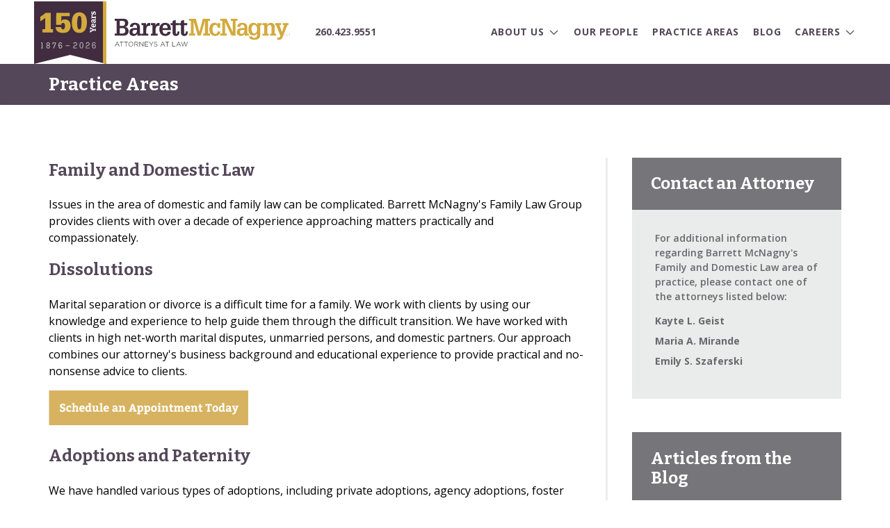

--- FILE ---
content_type: text/html; charset=UTF-8
request_url: https://www.barrettlaw.com/practice-areas/family-and-domestic-law
body_size: 8153
content:
<!DOCTYPE html>

<html lang="en-us" ><head ><title >Family and Domestic Law | Barrett McNagny LLP</title><meta http-equiv="Content-Type" content="text/html; charset=utf-8" /><link rel="amphtml" href="/amp/practice-areas/family-and-domestic-law" /><meta name="format-detection" content="telephone=no" /><meta name="viewport" content="width=device-width,initial-scale=1" /><meta name="description" content="Barrett McNagny&apos;s Family Law Group approach matters practically and compassionately during the sensitive and complicated matters of Family Law" />
			<meta name="facebook-domain-verification" content="nqb0xaceh7x1nu4m0ag0rjcccemrqy" />
		<link rel="apple-touch-icon" sizes="180x180" href="/apple-touch-icon-180x180.png?v=KmGrw2Gozo" /><link rel="icon" type="image/png" href="/favicon-194x194.png?v=KmGrw2Gozo" sizes="194x194" /><link rel="icon" type="image/png" href="/android-chrome-192x192.png?v=KmGrw2Gozo" sizes="192x192" /><link rel="shortcut icon" href="/favicon.ico?v=KmGrw2Gozo" /><meta name="msapplication-TileColor" content="#00aba9" /><meta name="msapplication-TileImage" content="/mstile-144x144.png?v=KmGrw2Gozo" /><meta name="theme-color" content="#544759" />
				<link href="https://fonts.googleapis.com/css?family=Bitter:400italic,400,700|Open+Sans:300,400italic,400,600,700?V=2.2.53" rel="stylesheet" type="text/css" media="all" />
		
				<link href="/Websites/Default/css/style.css?V=2.2.53" rel="stylesheet" type="text/css" media="all" />
		
				<link href="/Websites/Default/css/Navigation.css?V=2.2.53" rel="stylesheet" type="text/css" media="all" />
		
				<link href="/Websites/Default/css/Print.css?V=2.2.53" rel="stylesheet" type="text/css" media="print" />
		<script >
			window.dataLayer = window.dataLayer || [];
			function gtag(){dataLayer.push(arguments);}
			gtag('js', new Date());

			gtag('config', 'UA-4834905-1', { 'transport_type' : 'beacon' });
			gtag('config', 'G-LZWD93H3TE', { 'transport_type' : 'beacon' });
		</script><meta name="msvalidate.01" content="0E727BB2F84E9BC2629DDC5F11B9054A" /></head><body class="ViewAreaOfPractice  Macintosh Chrome Desktop" ><header ><section class="Primary" ><div class="HeaderInner Wrapper-1920" ><div class="HeaderLogoAndPhone" ><a class="Logo" href="/" ><div class="LogoIcon" ><svg role="img" aria-labelledby="BarrettLogoIconWithBgTitle" class=" BarrettLogoIconWithBg" viewBox="0 0 498.26001 429.690002" ><title id="BarrettLogoIconWithBgTitle" >Barrett McNagny Logo</title><use xlink:href="/Websites/Default/gfx/SVGDefinitions.svg?v=2#BarrettLogoIconWithBg" ></use></svg></div><div class="LogoText" ><svg role="img" aria-labelledby="BarrettLogoTextTitle" class=" BarrettLogoText" viewBox="0 0 2529.949951 397.160013" preserveAspectRatio="xMinYMid meet" ><title id="BarrettLogoTextTitle" >View Home Page for  Barrett McNagny LLP</title><use xlink:href="/Websites/Default/gfx/SVGDefinitions.svg?v=2#BarrettLogoText" ></use></svg></div></a><a href="tel:+12604239551" class="Phone" >260.423.9551</a></div><nav id="HeaderNavigation" class="Navigation HeaderNavigation" data-type="Standard" ><ul class="NavigationList" ><li class="NavigationItem NavigationItemHasChildren" data-id="1" rel="About Us" ><div class="NavigationItemInner" ><a class="NavigationItemLink" href="/about-the-law-firm" ><span class="NavigationItemText" >About Us</span><div class="NavigationIcon" ><svg role="img" aria-labelledby="svg-icon-ss-gizmo-downTitle1" class=" svg-icon-ss-gizmo-down" ><title id="svg-icon-ss-gizmo-downTitle1" >down arrow</title><use xlink:href="/Websites/Default/gfx/SVGDefinitions.svg?v=2#svg-icon-ss-gizmo-down" ></use></svg></div></a></div><ul class="NavigationList -ce-ignore" style="left: 0;" ><li class="NavigationItem  " data-id="27" rel="About The Firm" ><div class="NavigationItemInner" ><a class="NavigationItemLink" href="/about-the-law-firm" ><span class="NavigationItemText" >About The Firm</span></a></div></li><li class="NavigationItem  " data-id="28" rel="Our Culture" ><div class="NavigationItemInner" ><a class="NavigationItemLink" href="/our-culture" ><span class="NavigationItemText" >Our Culture</span></a></div></li><li class="NavigationItem  " data-id="24" rel="Contact Us " ><div class="NavigationItemInner" ><a class="NavigationItemLink" href="/contact-us" ><span class="NavigationItemText" >Contact Us </span></a></div></li><li class="NavigationItem  " data-id="29" rel="Martindale-Hubbell Peer Review Listing" ><div class="NavigationItemInner" ><a class="NavigationItemLink" href="/martindalehubbell-listing" ><span class="NavigationItemText" >Martindale-Hubbell Peer Review Listing</span></a></div></li><li class="NavigationItem  " data-id="32" rel="Best Lawyers Listing" ><div class="NavigationItemInner" ><a class="NavigationItemLink" href="/barrett-mcnagny-best-lawyers-listing-fort-wayne" ><span class="NavigationItemText" >Best Lawyers Listing</span></a></div></li><li class="NavigationItem  " data-id="31" rel="Super Lawyers Listing" ><div class="NavigationItemInner" ><a class="NavigationItemLink" href="/barrett-mcnagny-super-lawyers-listing-fort-wayne" ><span class="NavigationItemText" >Super Lawyers Listing</span></a></div></li><li class="NavigationItem  " data-id="26" rel="Read Our Legal Disclaimer " ><div class="NavigationItemInner" ><a class="NavigationItemLink" href="/legal-disclaimer" ><span class="NavigationItemText" >Read Our Legal Disclaimer </span></a></div></li><li class="NavigationItem  " data-id="34" rel="Terms of Use" ><div class="NavigationItemInner" ><a class="NavigationItemLink" href="/terms-of-use" ><span class="NavigationItemText" >Terms of Use</span></a></div></li><li class="NavigationItem  " data-id="33" rel="Privacy Policy" ><div class="NavigationItemInner" ><a class="NavigationItemLink" href="/privacy-policy" ><span class="NavigationItemText" >Privacy Policy</span></a></div></li></ul></li><li class="NavigationItem" data-id="2" rel="Our People" ><div class="NavigationItemInner" ><a class="NavigationItemLink" href="/our-people" ><span class="NavigationItemText" >Our People</span></a></div></li><li class="NavigationItem" data-id="3" rel="Practice Areas" ><div class="NavigationItemInner" ><a class="NavigationItemLink" href="/practice-areas" ><span class="NavigationItemText" >Practice Areas</span></a></div></li><li class="NavigationItem" data-id="30" rel="Blog" ><div class="NavigationItemInner" ><a class="NavigationItemLink" href="/blog" ><span class="NavigationItemText" >Blog</span></a></div></li><li class="NavigationItem NavigationItemHasChildren" data-id="6" rel="Careers" ><div class="NavigationItemInner" ><a class="NavigationItemLink" href="/careers" ><span class="NavigationItemText" >Careers</span><div class="NavigationIcon" ><svg role="img" aria-labelledby="svg-icon-ss-gizmo-downTitle6" class=" svg-icon-ss-gizmo-down" ><title id="svg-icon-ss-gizmo-downTitle6" >down arrow</title><use xlink:href="/Websites/Default/gfx/SVGDefinitions.svg?v=2#svg-icon-ss-gizmo-down" ></use></svg></div></a></div><ul class="NavigationList -ce-ignore" style="left: 0;" ><li class="NavigationItem  " data-id="14" rel="Welcome " ><div class="NavigationItemInner" ><a class="NavigationItemLink" href="/careers" ><span class="NavigationItemText" >Welcome </span></a></div></li><li class="NavigationItem  " data-id="15" rel="Associate Recruiting Process " ><div class="NavigationItemInner" ><a class="NavigationItemLink" href="/associate-recruiting-process" ><span class="NavigationItemText" >Associate Recruiting Process </span></a></div></li><li class="NavigationItem  " data-id="16" rel="Summer Associate Program " ><div class="NavigationItemInner" ><a class="NavigationItemLink" href="/summer-associate-program" ><span class="NavigationItemText" >Summer Associate Program </span></a></div></li><li class="NavigationItem  " data-id="17" rel="Development &amp; Training Program " ><div class="NavigationItemInner" ><a class="NavigationItemLink" href="/development-and-training-program" ><span class="NavigationItemText" >Development &amp; Training Program </span></a></div></li><li class="NavigationItem  " data-id="18" rel="About our Women Lawyers " ><div class="NavigationItemInner" ><a class="NavigationItemLink" href="/about-our-female-lawyers" ><span class="NavigationItemText" >About our Women Lawyers </span></a></div></li><li class="NavigationItem  " data-id="19" rel="Lateral Hiring " ><div class="NavigationItemInner" ><a class="NavigationItemLink" href="/lateral-hiring" ><span class="NavigationItemText" >Lateral Hiring </span></a></div></li><li class="NavigationItem  " data-id="20" rel="Compensation &amp; Benefits " ><div class="NavigationItemInner" ><a class="NavigationItemLink" href="/compensation-and-benefits" ><span class="NavigationItemText" >Compensation &amp; Benefits </span></a></div></li><li class="NavigationItem  " data-id="21" rel="Contact Information " ><div class="NavigationItemInner" ><a class="NavigationItemLink" href="/contact-information" ><span class="NavigationItemText" >Contact Information </span></a></div></li><li class="NavigationItem  " data-id="22" rel="About Fort Wayne " ><div class="NavigationItemInner" ><a class="NavigationItemLink" href="/about-fort-wayne" ><span class="NavigationItemText" >About Fort Wayne </span></a></div></li></ul></li></ul></nav><div id="HeaderSlidingMenu" class="SlidingMenu HeaderSlidingMenu" ><div class="SlidingMenuBlackout -ce-ignore" ></div><button type="button" class="SlidingMenuButton SlidingMenuButtonOpen" ><svg viewBox="0 0 15 10" width="15" height="15" ><title >menu</title><path d="M0,0H15V1.635H0V0ZM0,4.087H15V5.721H0V4.087ZM0,8.173H15V9.808H0Z" ></path></svg><span >MENU</span></button><button type="button" class="SlidingMenuButton SlidingMenuButtonClose -ce-ignore" ><svg role="img" aria-labelledby="svg-icon-ss-gizmo-closeSlidingMenuClose" class=" svg-icon-ss-gizmo-close" ><title id="svg-icon-ss-gizmo-closeSlidingMenuClose" >Close Menu</title><use xlink:href="/Websites/Default/gfx/SVGDefinitions.svg?v=2#svg-icon-ss-gizmo-close" ></use></svg></button><div class="SlidingMenuContent -ce-ignore" ><nav id="HeaderSlidingMenuNavigation" class="Navigation NavigationAccordion HeaderSlidingMenuNavigation" data-type="Accordion" ><ul class="NavigationList" ><li class="NavigationItem NavigationItemHasChildren" data-id="1" rel="About Us" ><div class="NavigationItemInner" ><a class="NavigationItemLink" href="/about-the-law-firm" ><span class="NavigationItemText" >About Us</span><div class="NavigationIcon" ><svg role="img" aria-labelledby="MenuSvg-icon-ss-gizmo-downTitle1" class=" svg-icon-ss-gizmo-down" ><title id="MenuSvg-icon-ss-gizmo-downTitle1" >down arrow</title><use xlink:href="/Websites/Default/gfx/SVGDefinitions.svg?v=2#svg-icon-ss-gizmo-down" ></use></svg></div></a></div><ul class="NavigationList -ce-ignore" style="left: 0;" ><li class="NavigationItem  " data-id="27" rel="About The Firm" ><div class="NavigationItemInner" ><a class="NavigationItemLink" href="/about-the-law-firm" ><span class="NavigationItemText" >About The Firm</span></a></div></li><li class="NavigationItem  " data-id="28" rel="Our Culture" ><div class="NavigationItemInner" ><a class="NavigationItemLink" href="/our-culture" ><span class="NavigationItemText" >Our Culture</span></a></div></li><li class="NavigationItem  " data-id="24" rel="Contact Us " ><div class="NavigationItemInner" ><a class="NavigationItemLink" href="/contact-us" ><span class="NavigationItemText" >Contact Us </span></a></div></li><li class="NavigationItem  " data-id="29" rel="Martindale-Hubbell Peer Review Listing" ><div class="NavigationItemInner" ><a class="NavigationItemLink" href="/martindalehubbell-listing" ><span class="NavigationItemText" >Martindale-Hubbell Peer Review Listing</span></a></div></li><li class="NavigationItem  " data-id="32" rel="Best Lawyers Listing" ><div class="NavigationItemInner" ><a class="NavigationItemLink" href="/barrett-mcnagny-best-lawyers-listing-fort-wayne" ><span class="NavigationItemText" >Best Lawyers Listing</span></a></div></li><li class="NavigationItem  " data-id="31" rel="Super Lawyers Listing" ><div class="NavigationItemInner" ><a class="NavigationItemLink" href="/barrett-mcnagny-super-lawyers-listing-fort-wayne" ><span class="NavigationItemText" >Super Lawyers Listing</span></a></div></li><li class="NavigationItem  " data-id="26" rel="Read Our Legal Disclaimer " ><div class="NavigationItemInner" ><a class="NavigationItemLink" href="/legal-disclaimer" ><span class="NavigationItemText" >Read Our Legal Disclaimer </span></a></div></li><li class="NavigationItem  " data-id="34" rel="Terms of Use" ><div class="NavigationItemInner" ><a class="NavigationItemLink" href="/terms-of-use" ><span class="NavigationItemText" >Terms of Use</span></a></div></li><li class="NavigationItem  " data-id="33" rel="Privacy Policy" ><div class="NavigationItemInner" ><a class="NavigationItemLink" href="/privacy-policy" ><span class="NavigationItemText" >Privacy Policy</span></a></div></li></ul></li><li class="NavigationItem" data-id="2" rel="Our People" ><div class="NavigationItemInner" ><a class="NavigationItemLink" href="/our-people" ><span class="NavigationItemText" >Our People</span></a></div></li><li class="NavigationItem" data-id="3" rel="Practice Areas" ><div class="NavigationItemInner" ><a class="NavigationItemLink" href="/practice-areas" ><span class="NavigationItemText" >Practice Areas</span></a></div></li><li class="NavigationItem" data-id="30" rel="Blog" ><div class="NavigationItemInner" ><a class="NavigationItemLink" href="/blog" ><span class="NavigationItemText" >Blog</span></a></div></li><li class="NavigationItem NavigationItemHasChildren" data-id="6" rel="Careers" ><div class="NavigationItemInner" ><a class="NavigationItemLink" href="/careers" ><span class="NavigationItemText" >Careers</span><div class="NavigationIcon" ><svg role="img" aria-labelledby="MenuSvg-icon-ss-gizmo-downTitle6" class=" svg-icon-ss-gizmo-down" ><title id="MenuSvg-icon-ss-gizmo-downTitle6" >down arrow</title><use xlink:href="/Websites/Default/gfx/SVGDefinitions.svg?v=2#svg-icon-ss-gizmo-down" ></use></svg></div></a></div><ul class="NavigationList -ce-ignore" style="left: 0;" ><li class="NavigationItem  " data-id="14" rel="Welcome " ><div class="NavigationItemInner" ><a class="NavigationItemLink" href="/careers" ><span class="NavigationItemText" >Welcome </span></a></div></li><li class="NavigationItem  " data-id="15" rel="Associate Recruiting Process " ><div class="NavigationItemInner" ><a class="NavigationItemLink" href="/associate-recruiting-process" ><span class="NavigationItemText" >Associate Recruiting Process </span></a></div></li><li class="NavigationItem  " data-id="16" rel="Summer Associate Program " ><div class="NavigationItemInner" ><a class="NavigationItemLink" href="/summer-associate-program" ><span class="NavigationItemText" >Summer Associate Program </span></a></div></li><li class="NavigationItem  " data-id="17" rel="Development &amp; Training Program " ><div class="NavigationItemInner" ><a class="NavigationItemLink" href="/development-and-training-program" ><span class="NavigationItemText" >Development &amp; Training Program </span></a></div></li><li class="NavigationItem  " data-id="18" rel="About our Women Lawyers " ><div class="NavigationItemInner" ><a class="NavigationItemLink" href="/about-our-female-lawyers" ><span class="NavigationItemText" >About our Women Lawyers </span></a></div></li><li class="NavigationItem  " data-id="19" rel="Lateral Hiring " ><div class="NavigationItemInner" ><a class="NavigationItemLink" href="/lateral-hiring" ><span class="NavigationItemText" >Lateral Hiring </span></a></div></li><li class="NavigationItem  " data-id="20" rel="Compensation &amp; Benefits " ><div class="NavigationItemInner" ><a class="NavigationItemLink" href="/compensation-and-benefits" ><span class="NavigationItemText" >Compensation &amp; Benefits </span></a></div></li><li class="NavigationItem  " data-id="21" rel="Contact Information " ><div class="NavigationItemInner" ><a class="NavigationItemLink" href="/contact-information" ><span class="NavigationItemText" >Contact Information </span></a></div></li><li class="NavigationItem  " data-id="22" rel="About Fort Wayne " ><div class="NavigationItemInner" ><a class="NavigationItemLink" href="/about-fort-wayne" ><span class="NavigationItemText" >About Fort Wayne </span></a></div></li></ul></li></ul></nav></div></div><div class="HeaderPhoneButtonWrapper" ><a href="tel:+12604239551" class="HeaderPhoneButton" ><svg role="img" class=" svg-icon-ss-glyphish-phone" ><use xlink:href="/Websites/Default/gfx/SVGDefinitions.svg?v=2#svg-icon-ss-glyphish-phone" ></use></svg>Call Us</a></div><div class="ContactInfo" ><div class="Row" ><svg role="img" class=" svg-icon-location" ><use xlink:href="/Websites/Default/gfx/SVGDefinitions.svg?v=2#svg-icon-location" ></use></svg>
					215 East Berry Street<br />
					Fort Wayne, IN 46802
				</div><div class="Row" ><svg role="img" class=" svg-icon-phone" ><use xlink:href="/Websites/Default/gfx/SVGDefinitions.svg?v=2#svg-icon-phone" ></use></svg><a href="tel:+12604239551" >260.423.9551</a></div><div class="Row" ><svg role="img" class=" svg-icon-mail" ><use xlink:href="/Websites/Default/gfx/SVGDefinitions.svg?v=2#svg-icon-mail" ></use></svg><a href="mailto:info@barrettlaw.com" >info@barrettlaw.com</a></div></div></div></section></header><main >
    <section class="PageHeader" ><div class="Heading" ><div class="Wrapper-1140" ><h2 >
							Practice Areas
						</h2></div></div></section><section class="PageContent Flexbox" ><div class="PageContentColumn SidebarVisible" ><h1 class="AttorneyProfileHeading" >Family and Domestic Law</h1><div class="ProfileContent ClearFix" >
			<p>	Issues in the area of domestic and family law can be complicated. Barrett McNagny's Family Law Group provides clients with over a decade of experience approaching matters practically and compassionately.</p><h2>Dissolutions</h2><p>	Marital separation or divorce is a difficult time for a family. We work with clients by using our knowledge and experience to help guide them through the difficult transition. We have worked with clients in high net-worth marital disputes, unmarried persons, and domestic partners. Our approach combines our attorney's business background and educational experience to provide practical and no-nonsense advice to clients.&nbsp;</p><p><a href="https://www.barrettlaw.com/contact-us"><img src="https://www.barrettlaw.com/Data/Accounts/Files/1/e7e2422635c4e187551492173025e47d-Schedule-Appt-Button-small.png" alt="Schedule an Appointment"></a></p><h2>Adoptions and Paternity</h2><p>	We have&nbsp;handled various types of adoptions, including private adoptions, agency adoptions, foster adoptions, adoptions involving the Interstate Compact on the Placement of Children, and the finalization of international adoptions. Our&nbsp;knowledge includes&nbsp;working through paternity questions in matters involving custody, visitation, and support.&nbsp;</p><h2>Custody and Child Support</h2><p>	Custody and child support are often the most difficult, emotional, and complex aspects of a divorce. We work diligently to protect the parental rights and the best interest of the child or children involved.</p><h2>Guardian Ad Litem</h2><p>During a divorce, paternity proceeding, grandparent visitation matter, juvenile delinquency, or guardianship matter, a court may appoint a Guardian Ad Litem (GAL) to represent and protect the best interests of a child or an incapacitated person,  and provide the individual with services requested by the court, including – researching, examining, advocating, facilitating, and monitoring the child(ren)’s or incapacitated person’s situation on its own motion or a party to the case (or their attorney) may request that the court appoint a GAL.</p><h2>Contact Our Team</h2><p>Contact a member of our Family Law team by clicking their picture below.</p><p><a href="https://www.barrettlaw.com/our-people/kayte-l-geist" target="_blank"><img src="/Data/Accounts/Files/1/344cf30ad024750a77dee1ff5911617d-KLG2025Name-min.jpg" style="font-size: 1.6em; width: 201px;" alt="Image of Kayte Geist"></a> <a href="https://www.barrettlaw.com/our-people/maria-a-mirande" target="_blank" style="font-family: " open="" sans",="" helvetica,="" arial,="" sans-serif;="" font-size:="" 1.6em;"=""><img src="/Data/Accounts/Files/1/ba37b573c1f58640c5c76039bf731780-MAM2025Name-min.jpg" style="font-size: 1.6em; width: 201px;" alt="Picture of Maria Mirande"></a> &nbsp;<a href="https://www.barrettlaw.com/our-people/emily-s-szaferski" target="_blank" style="font-family: " open="" sans",="" helvetica,="" arial,="" sans-serif;="" font-size:="" 1.6em;"=""><img src="/Data/Accounts/Files/1/f290f124a686eb2174234935c107aa61-ESS2025Name-min.jpg" style="font-size: 1.6em; width: 194px;" alt="Image of Emily Szaferski"></a></p>
		</div></div><div class="PageSidebarColumn" ><h4 class="Bitter" >Contact an Attorney</h4><div class="Content" ><p >For additional information regarding Barrett McNagny's Family and Domestic Law area of practice, please contact one of the attorneys listed below:</p><ul ><li ><a href="/our-people/kayte-l-geist" >Kayte L. Geist</a></li><li ><a href="/our-people/maria-a-mirande" >Maria A. Mirande</a></li><li ><a href="/our-people/emily-s-szaferski" >Emily S. Szaferski</a></li></ul></div><h4 class="Bitter" >Articles from the Blog</h4><div class="Content" >
					<p><a href="https://www.barrettlaw.com/blog/family-law/preparing-to-meet-your-family-law-attorney-what-should-you-bring-to-your-first-meeting">Preparing to Meet Your Family Law Attorney: What should you bring to your first meeting?&nbsp;</a></p>
				</div></div></section>
</main><div id="LegalDisclaimer" ><svg role="img" aria-labelledby="Footer-BarrettLogoText-SingleColor-Title" class=" BarrettLogoText-SingleColor" viewBox="0 0 280.948 44.054" preserveAspectRatio="xMinYMin meet" ><title id="Footer-BarrettLogoText-SingleColor-Title" > Barrett McNagny LLP</title><use xlink:href="/Websites/Default/gfx/SVGDefinitions.svg?v=2#BarrettLogoText-SingleColor" ></use></svg><h3 >Legal Disclaimer </h3>
    <p>The information contained in the Barrett McNagny LLP website is for informational purposes only and should not be considered legal advice on any subject matter. Furthermore, the information contained on our website   may not reflect the most current legal developments. You should not act upon this information without consulting legal counsel.</p><p>Your transmission and receipt of information on the Barrett McNagny LLP website, or sending an e-mail to one of our attorneys or staff, will not create an attorney-client relationship between you and Barrett McNagny LLP. If you need legal advice and want to establish an attorney-client relationship with Barrett McNagny LLP, please contact one of our attorneys by telephone, email, or other means of communication, and allow the attorney to confirm that the firm does not represent other persons or entities involved in the matter and that the firm is willing to accept representation. Until such confirmation is provided by one of our attorneys, you should not transmit information to us that you consider confidential. If you do provide information to us, and no attorney-client relationship is established, the information will not be considered confidential or privileged, and our receipt of such information will not preclude us from representing another client in a matter adverse to you.</p><p>Any links to other websites are not intended to be referrals or endorsements of those sites.</p><p><a href="https://www.barrettlaw.com/privacy-policy">Privacy Policy</a></p><p><a href="https://www.barrettlaw.com/terms-of-use">Terms of Use</a></p><p><a href="https://www.barrettlaw.com/ada-compliance">ADA Compliance</a></p><p><a href="https://www.phpni.com/mrfs" target="_blank">Transparency Cover Rule: Machine-Readable Files</a></p>
</div><div class="QuickContactUs" id="QuickContactUs" ><div class="QuickContactUsInner" ><strong class="QuickContactUsHeading Bitter" >Contact Us</strong><div class="QuickContactUsFormWrapper" ><form id="QuickContactUsForm" name="QuickContactUsForm" class="Form QuickContactUsForm " method="POST" novalidate="novalidate" ><div class="FormRow" ><div class="FormRowSection" >
							Hello,
						</div></div><div class="FormRow " ><div class="FormRowSection" >
							My name is
							<div class="FormField FormFieldName" ><input type="text" id="QuickContactUsForm_Name" name="QuickContactUsForm[Name]" class="FormFieldInput FormFieldTextBox " maxlength="255" /><label id="QuickContactUsForm_Name_label" for="QuickContactUsForm_Name" class="FormFieldLabel " >First and Last, please.</label></div> 
						</div><div class="FormRowSection" >
							and I am a(n)
							<div class="FormField FormFieldComments" ><select id="QuickContactUsForm_Comments" name="QuickContactUsForm[Comments]" class="FormFieldInput FormFieldSelect " ><option value="Individual" >individual</option><option value="Business" >business</option></select><label id="QuickContactUsForm_Comments_label" for="QuickContactUsForm_Comments" class="FormFieldLabel HiddenFormFieldLabel" >Select an Entity Type</label></div>
						</div></div><div class="FormRow" ><div class="FormRowSection" >
							seeking legal counsel in the area of 
						</div><div class="FormRowSection" ><div class="FormField FormFieldAreaOfPractice" ><select id="QuickContactUsForm_Subject" name="QuickContactUsForm[Subject]" class="FormFieldInput FormFieldSelect " ><option value="Business Law" >business law</option><option value="Intellectual Property" >intellectual property</option><option value="Labor & Employment" >labor & employment</option><option value="Litigation" >litigation</option><option value="Real Estate" >real estate</option><option value="Personal Legal Service" >personal legal services</option></select><label id="QuickContactUsForm_Subject_label" for="QuickContactUsForm_Subject" class="FormFieldLabel HiddenFormFieldLabel" >Select an Area of Practice</label></div>

							.
						</div></div><div class="FormRow " ><div class="FormRowSection" >
							Please

							<div class="FormField FormFieldContactMethod" ><select id="QuickContactUsForm_ContactMethod" name="QuickContactUsForm[ContactMethod]" class="FormFieldInput FormFieldSelect " ><option value="Call" >call/text</option><option value="Email" selected="selected" >email</option></select><label id="QuickContactUsForm_ContactMethod_label" for="QuickContactUsForm_ContactMethod" class="FormFieldLabel HiddenFormFieldLabel" >Select a Contact Method</label></div>

							me at
						</div><div class="FormRowSection PhoneAndEmailSection" ><div class="FormField FormFieldPhone" ><input type="tel" id="QuickContactUsForm_Phone" name="QuickContactUsForm[Phone]" class="FormFieldInput FormFieldTextBox " maxlength="50" /><label id="QuickContactUsForm_Phone_label" for="QuickContactUsForm_Phone" class="FormFieldLabel " >Phone</label></div><div class="FormField FormFieldEmail" ><input type="email" id="QuickContactUsForm_Email" name="QuickContactUsForm[Email]" class="FormFieldInput FormFieldTextBox " maxlength="50" /><label id="QuickContactUsForm_Email_label" for="QuickContactUsForm_Email" class="FormFieldLabel " >Email</label></div>

							as soon as you can.
						</div></div><div class="FormButtons " ><button type="submit" id="QuickContactUsForm_Submit" name="QuickContactUsForm_Submit" class="FormButtonSubmit " >Send Message</button></div></form><div id="QuickContactUsFormSuccess" class="FormSubmissionMessage" ><h4 >Thank you for contacting us!</h4><p >A representative will be in touch.</p></div></div></div><div class="QuickContactUsBg" ></div></div><footer ><section class="Primary Flexbox GrowItems StrictBasis Wrapper-1140" ><div class="Column FlexSize2 Logo" ><svg role="img" aria-labelledby="BarrettLogoText-SingleColorTitle" class=" BarrettLogoText-SingleColor" viewBox="0 0 280.948 44.054" preserveAspectRatio="xMinYMin meet" ><title id="BarrettLogoText-SingleColorTitle" > Barrett McNagny LLP</title><use xlink:href="/Websites/Default/gfx/SVGDefinitions.svg?v=2#BarrettLogoText-SingleColor" ></use></svg><div class="ContactInformation" ><p class="Address" ><svg role="img" aria-labelledby="svg-icon-locationTitle" class=" svg-icon-location" ><title id="svg-icon-locationTitle" >location pin</title><use xlink:href="/Websites/Default/gfx/SVGDefinitions.svg?v=2#svg-icon-location" ></use></svg><a href="https://www.google.com/maps?saddr&daddr=Barrett+McNagny+LLP,+East+Berry+Street,+Fort+Wayne,+IN" target="_blank" ><span >215 East Berry Street <br />Fort Wayne, IN 46802</span></a></p><p ><svg role="img" aria-labelledby="svg-icon-phoneTitle" class=" svg-icon-phone" ><title id="svg-icon-phoneTitle" >phone</title><use xlink:href="/Websites/Default/gfx/SVGDefinitions.svg?v=2#svg-icon-phone" ></use></svg><a href="tel:+12604239551" >260.423.9551</a></p><p ><svg role="img" aria-labelledby="svg-icon-mailTitle" class=" svg-icon-mail" ><title id="svg-icon-mailTitle" >email</title><use xlink:href="/Websites/Default/gfx/SVGDefinitions.svg?v=2#svg-icon-mail" ></use></svg><a href="mailto:info@barrettlaw.com" >info@barrettlaw.com</a></p></div></div><div class="Column FlexSize1 AdditionalLinks" ><div class="Title" >Helpful Links</div><a href="https://barrettlaw.sharefile.com/" target="_blank" class="FooterButton" data-name="Client Portal" >Client Portal</a><br /><a href="https://simplehpp.com/bmlaw/" target="_blank" class="FooterButton" data-name="Payment Portal" >Payment Portal</a><br /></div><div class="Column FlexSize1 ConnectWithUs" ><div class="Title" >Connect With Us</div><ul class="ConnectWithUsList" ><li class="ConnectWithUsListItem" ><a href="https://www.facebook.com/profile.php?id=100084201581486" target="_blank" class="Button AutoHeight NoPadding ConnectWithUsListItemLink" ><svg class="IconFacebook" viewBox="0 0 45 45" ><title >View our Facebook Page</title><path d="m21.995,45v-17.82h-5.12v-5.625h5.12v-5.625c0-4.46,2.725-7.471,8.13-7.471,2.373,0,4.043.374,4.043.374v5.229h-3.582c-1.648,0-2.461.923-2.461,2.549v4.944h5.625l-.813,5.625h-4.812v17.117c9.712-2.505,16.875-11.316,16.875-21.797C45,10.085,34.915,0,22.5,0S0,10.085,0,22.5c0,12.261,9.8,22.236,21.995,22.5Z" fill-rule="evenodd" ></path></svg></a></li><li class="ConnectWithUsListItem" ><a href="http://us.linkedin.com/company/barrett-&-mcnagny-llp" target="_blank" class="Button AutoHeight NoPadding ConnectWithUsListItemLink" ><svg class="IconLinkedIn" viewBox="0 0 45 45" ><title >View our LinkedIn Profile</title><path d="m22.5,0C10.042,0,0,10.042,0,22.5s10.042,22.5,22.5,22.5,22.5-10.042,22.5-22.5S34.958,0,22.5,0Zm-9.382,15.007h-.044c-2.241,0-3.691-1.472-3.691-3.296,0-1.868,1.494-3.274,3.735-3.274,2.307,0,3.713,1.406,3.757,3.274,0,1.824-1.45,3.296-3.757,3.296Zm2.812,18.743h-5.625v-15.93h5.625v15.93Zm20.632,0h-5.625v-8.438c0-2.856-1.143-3.757-2.856-3.757-1.736,0-2.769,1.472-2.769,3.757v8.438h-5.625v-12.195s-.11-3.12-.154-3.735h5.581l.198,2.439c.725-2.021,2.395-3.384,4.68-3.384,4.021,0,6.57,3.274,6.57,8.438v8.438Z" fill-rule="evenodd" ></path></svg></a></li><li class="ConnectWithUsListItem" ><a href="https://www.instagram.com/barrettmcnagny_1876/" target="_blank" class="Button AutoHeight NoPadding ConnectWithUsListItemLink" ><svg class="IconInstagram" viewBox="0 0 45 45" ><title >View our Instagram Page</title><path d="m22.5,0C10.085,0,0,10.085,0,22.5s10.085,22.5,22.5,22.5,22.5-10.085,22.5-22.5S34.915,0,22.5,0Zm13.118,31.882c0,2.065-1.67,3.735-3.735,3.735H13.118c-2.065,0-3.735-1.67-3.735-3.735V13.118c0-2.065,1.67-3.735,3.735-3.735h18.765c2.065,0,3.735,1.67,3.735,3.735v18.765Zm-3.735-19.688h-2.812c-.527,0-.945.417-.945.923v2.812c0,.527.417.945.945.945h2.812c.505,0,.923-.417.923-.945v-2.812c0-.505-.417-.923-.923-.923Zm-9.382,14.985c2.593,0,4.68-2.087,4.68-4.68s-2.087-4.68-4.68-4.68-4.68,2.087-4.68,4.68,2.087,4.68,4.68,4.68Zm7.493-4.68c0,4.131-3.34,7.493-7.493,7.493s-7.493-3.362-7.493-7.493c0-.637.066-1.274.22-1.868h-3.032v11.25c0,.505.417.923.923.923h18.765c.505,0,.923-.417.923-.923v-11.25h-3.032c.154.593.22,1.23.22,1.868Z" fill-rule="evenodd" ></path></svg></a></li></ul></div></section><section class="BottomBar Flexbox Wrapper-1140" ><div class="Copyright" >
            2026  Barrett McNagny LLP
		</div><div class="LegalDisclaimerWrapper" ><span ><a href="/ada-compliance" >ADA Compliance</a><span > | </span></span><span ><a href="/legal-disclaimer" >Read Our Legal Disclaimer</a><span > | </span></span><span ><a href="/terms-of-use" >Terms of Use</a><span > | </span></span><span ><a href="/privacy-policy" >Privacy Policy</a></span></div></section></footer><div id="EmailAttorneyDisclaimer" >
	An attorney-client relationship will NOT be formed merely by sending an email to Barrett McNagny, LLP or to any of its attorneys. Please do not send any information specific to your legal needs until you obtain approval from a Barrett McNagny, LLP attorney, as the content of such email will not be considered confidential or privileged. By sending us an email, you confirm your understanding of this notification. If you agree, you may use the e-mail links on this page to contact an attorney. By providing your mobile number, you consent to receive text messages from Barrett McNagny regarding your case and related services. Please note that standard message and data rates may apply. You can reply STOP to opt-out of further messaging.
</div><div id="ConfirmDialog" class="-ce-ignore" ><div class="Title" ></div><div class="Content" ></div><div class="Buttons Flexbox" ><a href="#" class="Button DarkPurple Bitter Bold yes" >Yes</a><a href="#" class="Button Gray Bitter Bold no simplemodal-close" >No</a></div></div>
    <script src="https://www.googletagmanager.com/gtag/js?id=UA-4834905-1" type="application/javascript" async="async" ></script>

    <script src="https://www.googletagmanager.com/gtag/js?id=G-LZWD93H3TE" type="application/javascript" async="async" ></script>

    <script src="//code.jquery.com/jquery-1.11.2.min.js" type="application/javascript" ></script>

    <script src="//code.jquery.com/jquery-migrate-1.2.1.min.js" type="application/javascript" ></script>

    <script src="/JSIncludeFramework.php?V=2.2.53" type="application/javascript" ></script>

    <script src="/Websites/Default/js/CTouch.js?V=2.2.53" type="application/javascript" ></script>

    <script src="/Websites/Default/js/WebDefault.js?V=2.2.53" type="application/javascript" ></script>

    <script src="/Websites/Default/js/QuickContactUsForm.js?V=2.2.53" type="application/javascript" ></script>

    <script type="application/javascript" >var CurrentNamespace = "Website.Default"; var HTTP_REFERER	= ""; WebDefault.Device.IsMobile	= false; WebDefault.EmailDisclaimerVerified = false; WebDefault.BrowserWarningVerified = false; WebsitesID	= 1;</script>

    <script type="application/javascript" >(function(){ var s = document.createElement('script'); var h = document.querySelector('head') || document.body; s.src = 'https://acsbapp.com/apps/app/dist/js/app.js'; s.async = true; s.onload = function(){ acsbJS.init(); }; h.appendChild(s); })();</script>

    <script src="https://app.secureprivacy.ai/script/69302f0e727356551237e8e4.js" type="application/javascript" ></script>

    <script src="//script.crazyegg.com/pages/scripts/0011/4520.js" type="application/javascript" async="async" ></script>

    <script type="application/javascript" >WebDefault.QuickContactUsForm.FormProperties = {"AttributeLabels":{"Name":"First and Last, please","ContactMethod":"Please","Email":"Email","Phone":"Phone","Subject":"Area of Practice","Comments":"Message"},"Definitions":{"Name":{"0":"required","1":"string","maxlength":255},"ContactMethod":{"0":"string","maxlength":255},"Email":{"0":"email","maxlength":255},"Phone":{"0":"string","maxlength":255},"Subject":{"0":"string","maxlength":255},"Comments":{"0":"string","maxlength":4000}},"FormName":"QuickContactUsForm","DefaultValues":[]}; $(function() { WebDefault.QuickContactUsForm.Setup(); });</script>
</body></html>

--- FILE ---
content_type: application/javascript
request_url: https://www.barrettlaw.com/Websites/Default/js/QuickContactUsForm.js?V=2.2.53
body_size: 3460
content:
//==============================================================================
WebDefault.QuickContactUsForm = {
	FormName : 'QuickContactUsForm',

	Submitted : false,

	Cache : {},

	Setup : function(){

		this.Form = new CFormObject(this.FormName, {}, this.FormProperties);

		this.CacheElements().RegisterHandlers();
	},

	Form : null,

	FormProperties : {},

	CacheElements : function(){
		var Cache = this.Cache;

		Cache.FormWrapper = $('.QuickContactUsFormWrapper');
		Cache.ContactUsForm = $('.QuickContactUsForm');
		Cache.ContactUsFormSuccess = $('#QuickContactUsFormSuccess');
		Cache.ContactMethod = $('#QuickContactUsForm_ContactMethod');
		Cache.FormFieldPhone = $('.FormFieldPhone');
		Cache.FormFieldEmail = $('.FormFieldEmail');

		return this;
	},

	RegisterHandlers : function(){
		var Cache = this.Cache;
		var self = this;

		Cache.ContactUsForm.on('submit', function(e){
			e.preventDefault();

			self.Submit();
		});

		Cache.ContactUsForm.find('input, select, textarea').on('change', function(){
			if(self.Submitted){
				self.Validate();
			}
		});

		// Phone is the first option by default
		self.FormProperties.Definitions.Email.Required = true;

		Cache.ContactMethod.on('change', function () {
			switch ($(this).val()) {
				case 'Email':
					self.FormProperties.Definitions.Email.Required = true;
					delete self.FormProperties.Definitions.Phone.Required;

					Cache.FormFieldPhone.css('display', 'none').find('.Error').removeClass('Error');
					Cache.FormFieldEmail.css('display', 'inline-block');

					break;
				case 'Call':
				default:
					self.FormProperties.Definitions.Phone.Required = true;
					delete self.FormProperties.Definitions.Email.Required;

					Cache.FormFieldEmail.css('display', 'none').find('.Error').removeClass('Error');
					Cache.FormFieldPhone.css('display', 'inline-block');
					break;
			}
		});

		return this;
	},

	GetData : function(){
		var Data = {};
		var Cache = this.Cache;

		this.Form.LoadData();

		return this.Form.Get();
	},

	Validate : function(){
		var IsValid = true;
		var Cache = this.Cache;

		this.Form.LoadData();

		if(!this.Form.Validate()){
			IsValid = false;
		}

		return IsValid;
	},

	Submit : function(){
		this.Submitted = true;
		if(this.Validate()){
			this.Send();
		} else {
			var TopScroll	= $('.Error').first().offset().top;

			$.scrollTo(TopScroll, 1000);
		}
		return this;
	},

	Send : function() {
		var self = this;
		var Data = this.GetData();

		if (Data.Name.indexOf(' ') > -1) {
			Data.FirstName = Data.Name.substr(0, Data.Name.indexOf(' '));
			Data.LastName = Data.Name.substr(Data.Name.indexOf(' ')+1);
		} else {
			Data.FirstName = Data.Name;
			Data.LastName = '';
		}

		Data.Status = 'New';

		WebDefault.DisplayAttorneyEmailDisclaimer(null, null, function(Event, Element) {
			self.Cache.ContactUsForm.find('.Submit').attr('disabled', 'disabled').text('Sending...');

			var FormData = {};
			FormData[self.FormName] = Data;

			CAJAX.Add("ContactUs", "Module", "QuickSubmission", FormData, function(Code, Content){
				if(Code > 0) {
					self.Cache.FormWrapper.css('height', self.Cache.FormWrapper.outerHeight());
					self.Cache.ContactUsForm.hide(250);
					self.Cache.ContactUsFormSuccess.show(250);

					let GaEvent = {
						'GaCategory': 'Quick Contact Submission',
						'GaAction'  : 'Contact',
						'GaLabel'   : 'Quick Contact Us'
					};

					let EventTracking = new CGoogleEventTracking(GaEvent);
					EventTracking.TrackEvent();

					return true;
				} else {
					alert(Content);

					$('#recaptcha_reload').click();

					return false;
				}

				self.Cache.ContactUsForm.find('.Submit').removeAttr('disabled').text('Send Message');
			});
		});



		return this;
	}

};


--- FILE ---
content_type: image/svg+xml
request_url: https://www.barrettlaw.com/Websites/Default/gfx/SVGDefinitions.svg?v=2
body_size: 54026
content:
<svg xmlns="http://www.w3.org/2000/svg" xmlns:xlink="http://www.w3.org/1999/xlink" display="none" width="0" height="0" version="1.1">
	<defs>
<!-- Custom Icons -->
		<symbol id="svg-icon-close" viewBox="0 0 2048 2048">
			<title>close</title>
			<path d="M1024 0C459.354 0 0 459.354 0 1024c0 564.567 459.354 1024 1024 1024 564.567 0 1024-459.433 1024-1024C2048 459.354 1588.567 0 1024 0M1024 1909.806c-488.461 0-885.794-397.343-885.794-885.806 0-488.461 397.333-885.794 885.794-885.794S1909.804 535.539 1909.804 1024C1909.804 1512.463 1512.461 1909.806 1024 1909.806M1430.66 545.198c29.146 24.693 32.669 68.296 7.966 97.374l-323.995 381.389 323.995 381.467c24.703 29.012 21.18 72.622-7.966 97.306 -12.938 11.06-28.892 16.462-44.67 16.462 -19.574 0-39.012-8.221-52.655-24.408L1024 1130.643l-309.345 364.145c-13.624 16.188-33.071 24.408-52.716 24.408 -15.795 0-31.651-5.402-44.658-16.462 -29.097-24.684-32.671-68.294-7.897-97.306l323.996-381.467L609.384 642.572c-24.773-29.078-21.199-72.681 7.897-97.374 29.205-24.635 72.679-21.189 97.374 7.899L1024 917.281l309.335-364.184C1357.921 524.157 1401.769 520.427 1430.66 545.198"/>
		</symbol>
		<symbol id="svg-icon-mail" viewBox="0 0 512 512">
			<title>mail</title>
			<path d="M464 64H48C21.49 64 0 85.49 0 112v288c0 26.51 21.49 48 48 48h416c26.51 0 48-21.49 48-48V112c0-26.51-21.49-48-48-48zm0 48v40.805c-22.422 18.259-58.168 46.651-134.587 106.49-16.841 13.247-50.201 45.072-73.413 44.701-23.208.375-56.579-31.459-73.413-44.701C106.18 199.465 70.425 171.067 48 152.805V112h416zM48 400V214.398c22.914 18.251 55.409 43.862 104.938 82.646 21.857 17.205 60.134 55.186 103.062 54.955 42.717.231 80.509-37.199 103.053-54.947 49.528-38.783 82.032-64.401 104.947-82.653V400H48z"/>
		</symbol>
		<symbol id="svg-icon-location" viewBox="0 0 384 512">
			<title>location</title>
			<path d="M172.268 501.67C26.97 291.031 0 269.413 0 192 0 85.961 85.961 0 192 0s192 85.961 192 192c0 77.413-26.97 99.031-172.268 309.67-9.535 13.774-29.93 13.773-39.464 0zM192 272c44.183 0 80-35.817 80-80s-35.817-80-80-80-80 35.817-80 80 35.817 80 80 80z"/>
		</symbol>
		<symbol id="svg-icon-bank" viewBox="0 0 2048 2048">
			<title>bank</title>
			<path d="M2048 477.857v136.529h-136.529c0 37.327-33.04 68.271-73.626 68.271H210.155c-40.586 0-73.64-30.944-73.64-68.271H0V477.857l1023.986-409.6L2048 477.857zM2048 1843.2v136.542H0V1843.2c0-37.314 33.04-68.271 73.627-68.271h1900.746C2014.96 1774.929 2048 1805.886 2048 1843.2M546.129 750.916v819.227h136.542V750.916h273.071v819.227h136.516V750.916h273.071v819.227h136.542V750.916h273.071v819.227h62.902c40.586 0 73.626 30.93 73.626 68.271v68.245H136.516v-68.245c0-37.341 33.054-68.271 73.64-68.271h62.902V750.916H546.129z"/>
		</symbol>
		<symbol id="svg-icon-trophy" viewBox="0 0 2048 2048">
			<title>trophy</title>
			<path d="M2048 669.521c0 233.906-283.034 492.362-667.111 510.762 -49.169 62.791-94.73 99.657-116.899 116.993 -65.213 59.021-82.441 120.574-82.441 199.341 0 78.768 39.384 157.534 157.534 157.534 118.164 0 236.302 78.768 236.302 196.918v78.768c0 22.168-17.229 39.396-39.37 39.396h-1024c-22.169 0-39.397-17.229-39.397-39.396v-78.768c0-118.15 118.164-196.918 236.315-196.918 118.15 0 157.534-78.767 157.534-157.534 0-78.767-17.215-140.319-82.455-199.341 -22.142-17.336-67.73-54.202-116.886-116.993C283.062 1161.883 0 903.427 0 669.521V512c0-65.24 52.951-118.164 118.164-118.164h354.452V275.698c0-108.298 88.634-196.931 196.932-196.931h708.932c108.271 0 196.904 88.633 196.904 196.931v118.138h354.466c65.227 0 118.15 52.924 118.15 118.164V669.521zM472.616 551.384H157.534v118.137c0 120.601 163.753 288.001 406.151 338.503C512.014 894.812 472.616 744.627 472.616 551.384M1890.466 551.384h-315.082c0 193.243-39.37 343.429-91.057 456.64 242.413-50.502 406.139-217.902 406.139-338.503V551.384z"/>
		</symbol>
		<symbol id="svg-icon-phone" viewBox="0 0 320 512">
			<title>phone</title>
			<path d="M272 0H48C21.5 0 0 21.5 0 48v416c0 26.5 21.5 48 48 48h224c26.5 0 48-21.5 48-48V48c0-26.5-21.5-48-48-48zM160 480c-17.7 0-32-14.3-32-32s14.3-32 32-32 32 14.3 32 32-14.3 32-32 32zm112-108c0 6.6-5.4 12-12 12H60c-6.6 0-12-5.4-12-12V60c0-6.6 5.4-12 12-12h200c6.6 0 12 5.4 12 12v312z"/>
		</symbol>
		<symbol id="svg-icon-out" viewBox="0 0 2048 2048">
			<title>out</title>
			<path d="M1609.133 1572.551c0 181.691-147.439 329.166-329.133 329.166H329.15C147.457 1901.717 0 1754.242 0 1572.551V621.699c0-181.693 147.457-329.133 329.15-329.133h804.566c20.588 0 36.566 15.994 36.566 36.566v73.15c0 20.572-15.979 36.566-36.566 36.566H329.15c-100.562 0-182.85 82.305-182.85 182.85v950.852c0 100.562 82.287 182.865 182.85 182.865H1280c100.545 0 182.85-82.303 182.85-182.865V1206.85c0-20.588 15.996-36.566 36.584-36.566h73.133c20.572 0 36.566 15.979 36.566 36.566V1572.551zM2048 804.566c0 39.986-33.146 73.133-73.133 73.133 -19.416 0-37.74-7.996-51.404-21.729l-201.176-201.107 -745.098 745.08c-6.908 6.926-17.168 11.502-26.34 11.502 -9.137 0-19.398-4.576-26.305-11.502L794.34 1269.738c-6.941-6.924-11.502-17.15-11.502-26.322 0-9.17 4.561-19.414 11.502-26.322l745.08-745.08L1338.312 270.82c-13.732-13.646-21.746-31.988-21.746-51.404 0-39.986 33.164-73.133 73.15-73.133h585.15c39.986 0 73.133 33.146 73.133 73.133V804.566z"/>
		</symbol>
		<symbol id="svg-icon-users" viewBox="0 0 2048 2048">
			<title>users</title>
			<path d="M349.9 1160.525H206.912c-106.603 0-206.906-51.238-206.906-169.57 0-86.456-3.176-376.558 132.263-376.558 22.388 0 133.349 90.649 277.341 90.649 49.052 0 96.013-8.539 141.888-24.478 -3.259 23.405-5.362 46.879-5.362 70.366 0 97.018 30.954 193.058 86.387 273.064C521.561 1027.19 421.354 1075.238 349.9 1160.525M409.609 614.397c-150.373 0-273.064-122.691-273.064-273.064S259.236 68.269 409.609 68.269 682.674 190.96 682.674 341.333 559.982 614.397 409.609 614.397M1490.122 1979.731H557.878c-170.67 0-284.794-103.494-284.794-276.269 0-241.092 56.519-611.2 369.077-611.2 36.235 0 168.484 148.269 381.825 148.269 213.354 0 345.617-148.269 381.853-148.269 312.559 0 369.077 370.108 369.077 611.2C1774.916 1876.237 1660.792 1979.731 1490.122 1979.731M1023.986 1160.525c-226.089 0-409.575-183.501-409.575-409.59 0-226.116 183.486-409.603 409.575-409.603 226.116 0 409.616 183.486 409.616 409.603C1433.603 977.024 1250.103 1160.525 1023.986 1160.525M1638.391 614.397c-150.373 0-273.064-122.691-273.064-273.064s122.691-273.064 273.064-273.064 273.064 122.691 273.064 273.064S1788.764 614.397 1638.391 614.397M1841.088 1160.525H1698.1c-71.439-85.287-171.674-133.335-282.621-136.525 55.433-80.007 86.387-176.047 86.387-273.064 0-23.487-2.104-46.961-5.362-70.366 45.861 15.938 92.822 24.478 141.888 24.478 143.992 0 254.939-90.649 277.341-90.649 135.438 0 132.263 290.102 132.263 376.558C2047.994 1109.287 1947.69 1160.525 1841.088 1160.525"/>
		</symbol>
		<symbol id="svg-icon-left" viewBox="0 0 2048 2048">
			<title>left</title>
			<path d="M1480.667 2048c-21.25 0-42.492-8.109-58.703-24.32L508.64 1110.355c-31.781-31.781-32.516-82.945-1.703-115.625l913.324-968.699c31.375-33.32 84.164-34.867 117.328-3.406 33.406 31.461 34.945 84.008 3.484 117.328l-858.021 909.996 856.317 856.316c32.43 32.438 32.43 84.977 0 117.414C1523.151 2039.891 1501.909 2048 1480.667 2048z"/>
		</symbol>
		<symbol id="svg-icon-right" viewBox="0 0 2048 2048">
			<title>right</title>
			<path d="M567.333 0c21.25 0 42.492 8.109 58.703 24.32l913.324 913.324c31.781 31.781 32.516 82.945 1.703 115.625l-913.324 968.699c-31.375 33.32-84.164 34.867-117.328 3.406 -33.406-31.461-34.945-84.008-3.484-117.328l858.021-909.996L508.63 141.734c-32.43-32.438-32.43-84.977 0-117.414C524.849 8.109 546.091 0 567.333 0z"/>
		</symbol>
		<symbol id="svg-icon-arrow-right" viewBox="0 0 2048 2048">
			<title>arrow right</title>
			<path d="M1720.738,1351.367v-300.418H0v-53.898h1720.738V696.633L2048,1024L1720.738,1351.367z"/>
		</symbol>
<!-- Custom Social Icons -->
		<symbol id="svg-icon-facebook-large" viewBox="0 0 302.391 113.532">
			<title>facebook</title>
			<path d="M190.626 56.308c3.372 0 4.555 1.844 4.555 4.137v8.379c0 2.301-1.183 4.147-4.555 4.147 -3.384 0-4.556-1.847-4.556-4.147v-8.379C186.071 58.152 187.243 56.308 190.626 56.308M222.469 56.308c-3.377 0-4.549 1.844-4.549 4.137v8.379c0 2.301 1.172 4.147 4.549 4.147 3.373 0 4.566-1.847 4.566-4.147v-8.379C227.036 58.152 225.842 56.308 222.469 56.308M159.177 56.308c-2.029 0-3.49 0.664-4.974 1.34v15.309c1.422 0.139 2.233 0.139 3.582 0.139 4.87 0 5.536-2.229 5.536-5.336v-7.314C163.322 58.152 162.56 56.308 159.177 56.308M64.222 71.41c0 1.812 0.856 2.754 2.748 2.754 2.03 0 3.231-0.66 4.712-1.34v-3.629h-4.438C65.144 69.195 64.222 69.584 64.222 71.41M126.848 55.472c-3.378 0-4.147 1.852-4.147 4.145v1.287h8.292v-1.287C130.993 57.324 130.222 55.472 126.848 55.472M0 0h302.391v113.532H0V0zM47.642 56.764h6.637l0.88-8.286h-7.517l0.013-4.146c0-2.16 0.206-3.318 3.309-3.318h4.147v-8.286h-6.637c-7.97 0-10.775 4.02-10.775 10.778v4.972h-4.971v8.286h4.971v24.037h9.943V56.764zM81.63 61.199c0-9.12-2.502-12.722-13.914-12.722h-9.294l-0.832 8.286h8.504c5.2 0 5.588 0.99 5.588 4.369v1.43h-6.874c-6.754 0-10.529 2.361-10.529 8.977 0 5.609 3.235 9.664 9.315 9.664 2.227 0 5.605-0.341 9.391-2.434l0.357 2.093h8.288V61.199zM109.815 49.294c-4.519-1.014-7.461-1.282-9.948-1.282 -10.678 0-14.92 5.617-14.92 13.725v5.803c0 8.102 4.242 13.709 14.92 13.709 2.487 0 5.429-0.266 9.948-1.279v-8.078c-5.158 0.887-6.639 1.082-9.12 1.082 -4.458 0-5.805-0.985-5.805-4.766v-7.152c0-3.778 1.347-4.762 5.805-4.762 2.481 0 3.962 0.195 9.12 1.078V49.294zM140.936 60.904c0-7.155-3.146-12.893-14.088-12.893 -10.939 0-14.092 5.806-14.092 12.893v6.635c0 8.102 4.246 13.709 14.924 13.709 4.874 0 7.46-0.266 12.424-1.279v-8.078c-5.148 0.887-7.592 1.082-11.6 1.082 -4.456 0-5.803-0.985-5.803-4.766v-0.668h18.235V60.904zM173.265 59.618c0-7.153-1.655-11.606-11.6-11.606 -2.531 0-5.313 0.404-7.462 1.202V33.56l-9.941 1.656v44.753c5.41 0.832 8.29 1.264 13.188 1.264 13.574 0 15.815-5.711 15.815-13.541V59.618zM205.134 61.342c0-6.756-2.793-13.308-14.476-13.308 -11.688 0-14.532 6.552-14.532 13.308v6.521c0 6.756 2.844 13.306 14.532 13.306 11.683 0 14.476-6.55 14.476-13.306V61.342zM236.977 61.342c0-6.756-2.795-13.308-14.472-13.308 -11.69 0-14.535 6.552-14.535 13.308v6.521c0 6.756 2.845 13.306 14.535 13.306 11.677 0 14.472-6.55 14.472-13.306V61.342zM259.712 64.223l9.951-15.745h-10.779l-9.114 14.43V33.56l-9.943 1.656v45.585h9.943V65.609l9.114 15.191h10.779L259.712 64.223zM275.323 75.133c-1.674 0-3.037 1.363-3.037 3.066 0 1.729 1.363 3.079 3.037 3.079 1.69 0 3.024-1.351 3.024-3.079 0-1.703-1.334-3.066-3.008-3.066H275.323zM275.339 75.608c1.36 0 2.45 1.159 2.45 2.603 0 1.445-1.09 2.604-2.45 2.59 -1.361 0-2.468-1.145-2.468-2.602 0-1.432 1.106-2.591 2.451-2.591H275.339zM274.751 78.512h0.379c0.438 0 0.655 0.164 0.737 0.602 0.067 0.447 0.151 0.762 0.233 0.87h0.572c-0.056-0.108-0.138-0.313-0.22-0.847 -0.065-0.504-0.271-0.773-0.569-0.828v-0.027c0.367-0.111 0.664-0.383 0.664-0.832 0-0.328-0.106-0.559-0.312-0.709s-0.545-0.258-1.063-0.258c-0.408 0-0.681 0.039-0.966 0.08v3.421h0.544V78.512zM274.751 76.932c0.094-0.014 0.219-0.027 0.396-0.027 0.611 0 0.83 0.299 0.83 0.6 0 0.422-0.383 0.586-0.83 0.586h-0.396V76.932z"/>
		</symbol>
		<symbol id="svg-icon-linkedin-large" viewBox="0 0 602 146">
			<title>linkedin</title>
			<path d="M22.538 21.593v82.033h41.729v20.781H0V21.593H22.538zM74.223 124.376h21.662V54.705H74.223V124.376zM85.054 20.069c-6.929 0-12.56 5.626-12.56 12.551 0 6.939 5.631 12.55 12.56 12.55 6.936 0 12.567-5.611 12.567-12.55C97.621 25.695 91.99 20.069 85.054 20.069M186.437 124.407h21.646V89.966h0.282l22.984 34.441h27.224l-27.819-37.474 28.413-32.26h-26.551l-24.533 28.361V21.585h-21.646V124.407zM107.866 124.376h21.662V89.919c0-9.08 1.729-17.888 12.99-17.888 11.12 0 11.269 10.386 11.269 18.467v33.878h21.662V86.168c0-18.756-4.043-33.183-25.995-33.183 -10.542 0-17.619 5.768-20.505 11.254h-0.289v-9.526h-20.794V124.376zM276.168 81.44c0.579-6.783 5.772-13.278 15.296-13.278 7.805 0 13.434 6.064 13.297 13.278H276.168zM307.933 101.204c-3.613 4.908-8.366 8.519-15.451 8.519 -8.367 0-14.592-5.346-16.313-13.566h50.251v-6.784c0-22.367-12.696-36.792-32.921-36.792 -21.663 0-38.992 14.426-38.992 36.792 0 22.367 17.329 36.802 38.992 36.802 11.263 0 22.661-5.058 29.606-13.856L307.933 101.204zM371.547 71.555c10.839 0 17.33 7.22 17.33 17.74 0 10.549-6.491 17.755-17.33 17.755 -10.827 0-17.333-7.206-17.333-17.755C354.214 78.775 360.72 71.555 371.547 71.555M408.819 21.585h-21.679v40.154h-0.281c-4.915-6.785-13.279-9.238-22.241-9.238 -19.93 0-32.062 17.896-32.062 37.379 0 21.218 13.717 36.215 34.518 36.215 9.819 0 18.187-5.916 21.521-10.965h0.282v9.238h19.942V21.585zM565.713 0c5.951 0 10.814 4.712 10.814 10.519v124.946c0 5.814-4.863 10.535-10.814 10.535H441.298c-5.939 0-10.771-4.721-10.771-10.535V10.519C430.527 4.712 435.358 0 441.298 0H565.713M473.817 54.736h-21.688v69.671h21.688V54.736zM462.979 45.21c6.933 0 12.56-5.627 12.56-12.559 0-6.924-5.627-12.551-12.56-12.551 -6.96 0-12.571 5.627-12.571 12.551C450.407 39.583 456.019 45.21 462.979 45.21M554.965 86.191c0-18.763-4.055-33.19-25.979-33.19 -10.542 0-17.615 5.775-20.505 11.254h-0.297v-9.519h-20.771v69.671h21.643V89.942c0-9.088 1.721-17.888 12.997-17.888 11.105 0 11.262 10.394 11.262 18.475v33.878h21.65V86.191zM582.793 115.674h2.804v8.733h1.525v-8.733h2.796v-1.524h-7.125V115.674zM599.83 114.149l-2.991 7.53 -2.995-7.53h-2.171v10.258h1.518v-7.803l3.14 7.803h1.013l3.141-7.803v7.803H602v-10.258H599.83z"/>
		</symbol>
<!-- SS Gizmo -->
		<symbol id="svg-icon-ss-gizmo-right" viewBox="0 0 2048 2048">
			<title>right</title>
			<path d="M1009 1845l837 -837l-837 -837l-114 113l644 644h-1347v160h1347l-644 644z"/>
		</symbol>
		<symbol id="svg-icon-ss-gizmo-left" viewBox="0 0 2048 2048">
			<title>left</title>
			<path d="M1856 1088v-160h-1347l644 -644l-114 -113l-837 837l837 837l114 -113l-644 -644h1347z"/>
		</symbol>
		<symbol id="svg-icon-ss-gizmo-search" viewBox="0 0 2048 2048">
			<title>search</title>
			<path d="M1817 344l-113 -113l-421 421q-177 -138 -402 -138q-130 0 -249.5 49.5t-212.5 141.5q-92 92 -141.5 211.5t-49.5 250.5t49.5 250.5t141.5 211.5q93 92 212.5 141.5t249.5 49.5q131 0 250.5 -49.5t211.5 -141.5q93 -92 142.5 -211.5t49.5 -250.5q0 -224 -139 -402z M531 818q145 -145 350 -145t350 145q144 144 144 349q0 204 -144 350q-146 144 -350 144q-205 0 -349 -144q-145 -145 -145 -350t144 -349z" transform="translate(0, 2048) scale(1, -1)"/>
		</symbol>
		<symbol id="svg-icon-ss-gizmo-tag" viewBox="0 0 2048 2048">
			<title>tag</title>
			<path
				d="M1920 1934l68 -922l-954 -954l-977 977l953 953zM1034 285l789 788l-52 710l-698 41l-790 -789zM1059 1384l113 -113l-416 -416l-113 113zM858 754l415 415l114 -113l-416 -415zM1354 1558q42 42 102 42t102 -42t42 -102t-42 -102t-102 -42t-102 42t-42 102t42 102z"
				transform="translate(0, 2048) scale(1, -1)"
			/>
		</symbol>
		<symbol id="svg-icon-ss-gizmo-close" viewBox="0 0 2048 2048">
			<title>close</title>
			<path
					d="M1583 1470l-430 -430l430 -430l-113 -113l-430 430l-430 -430l-113 113l430 430l-430 430l113 113l430 -430l430 430z"
					transform="translate(0, 2048) scale(1, -1)"
			/>
		</symbol>
		<symbol id="svg-icon-ss-gizmo-down" viewBox="0 0 2048 2048">
			<title>navigate down</title>
			<path
					d="M1034 505l-718 718l113 114l605 -605l605 605l113 -114z"
					transform="translate(0, 2048) scale(1, -1)"
			/>
		</symbol>
		<symbol id="svg-icon-ss-glyphish-phone" viewBox="0 0 2048 2048">
			<title>phone</title>
			<path
					d="M1757 711q290 -193 290 -367q0 -34 -21.5 -79t-63 -91t-94 -85t-122 -64t-140.5 -25q-187 0 -430.5 153.5t-563.5 473.5l-3 4q-335 372 -480.5 620.5t-125.5 415.5q7 54 29.5 102t60 88t72.5 68.5t87 64.5q98 71 179 55q68 -12 138.5 -83t173.5 -230q49 -76 75 -134.5 t33.5 -97.5t-4.5 -73t-30 -55.5t-52 -49.5q-77 -58 -77 -88q0 -12 13 -27q80 -92 231.5 -243.5t280.5 -271.5q14 -13 31 -13q15 0 32.5 9.5t28.5 18.5t26.5 24t16.5 16q33 30 55 44.5t57.5 25t73.5 2t94 -34t129 -73.5z"
					transform="translate(0, 2048) scale(1, -1)"
			/>
		</symbol>
<!-- SS Junior -->
		<symbol id="svg-icon-ss-junior-print" viewBox="0 0 2048 2048">
			<title>print</title>
			<path
				d="M384 1280q53 0 90.5 37.5t37.5 90.5t-37.5 90.5t-90.5 37.5t-90.5 -37.5t-37.5 -90.5t37.5 -90.5t90.5 -37.5zM384 896h1280v-896h-1280v896zM1344 256q26 0 45 19t19 45t-19 45t-45 19h-640q-26 0 -45 -19t-19 -45t19 -45t45 -19h640zM1344 512q26 0 45 19t19 45t-19 45 t-45 19h-640q-26 0 -45 -19t-19 -45t19 -45t45 -19h640zM768 1280q53 0 90.5 37.5t37.5 90.5t-37.5 90.5t-90.5 37.5t-90.5 -37.5t-37.5 -90.5t37.5 -90.5t90.5 -37.5zM1920 1792q52 0 90 -38t38 -90v-512q0 -52 -38 -90t-90 -38h-1792q-52 0 -90 38t-38 90v512q0 52 38 90 t90 38h320l64 256h1024l64 -256h320z"
				transform="translate(0, 2048) scale(1, -1)"
			/>
		</symbol>
		<symbol id="svg-icon-ss-junior-clock" viewBox="0 0 2048 2048">
			<title>clock</title>
			<path
				d="M1024 1616q31 0 54 -20.5t26 -51.5l64 -678q0 -21 -14 -35.5t-34 -14.5h-1l-615 64q-31 4 -51.5 26.5t-20.5 53.5t20.5 54t51.5 26l394 39l47 465q3 31 25.5 51.5t53.5 20.5zM1024 2048q209 0 398.5 -81t326.5 -218t218 -326.5t81 -398.5q0 -208 -81 -397.5t-218 -327 t-327 -218.5t-398 -81t-398 81t-327 218.5t-218 327t-81 397.5q0 209 81 398.5t218 326.5t326.5 218t398.5 81zM1024 256q208 0 385 103t280 280t103 385q0 209 -103 385.5t-279.5 279.5t-385.5 103q-208 0 -385 -103t-280 -280t-103 -385q0 -156 61 -298t164 -245t245 -164 t298 -61z"
				transform="translate(0, 2048) scale(1, -1)"
			/>
		</symbol>
<!-- SS Social Regular -->
		<symbol id="svg-icon-ss-social-linkedin" viewBox="0 0 2048 2048">
			<title>linkedin</title>
			<path
				d="M512 1771q0 -101 -71 -168t-187 -67h-3q-111 0 -181 67.5t-70 167.5q0 101 71.5 167.5t186.5 66.5q113 0 182.5 -66.5t71.5 -167.5zM43 1323h426v-1323h-426v1323zM1152 768v-768h-427v1024q-7 254 -7 299h420l14 -183q68 103 165 164t219 61q230 0 371 -157.5 t141 -439.5v-768h-427v725q0 152 -64.5 225.5t-167.5 73.5q-102 0 -169.5 -66.5t-67.5 -189.5z"
				transform="translate(0, 2048) scale(1, -1)"
			/>
		</symbol>
<!-- Logo Vectors -->
		<symbol id="BarrettLogoIconWithBg" viewBox="0 0 498.26001 429.690002">
			<title>Barrett McNagny 1876</title>
			<polygon points="0 429.690002 249.130005 367.690002 498.26001 429.690002 498.26001 0 0 0 0 429.690002"
					 fill="#412c40"/>
			<polygon points="474.570007 423.980011 498.26001 429.690002 498.26001 0 474.570007 0 474.570007 423.980011"
					 fill="#d3aa3e"/>
			<line x1="29.75" y1="248.399994" x2="441.670013" y2="248.399994" fill="none" stroke="#d3aa3e" stroke-miterlimit="10"
				  stroke-width=".28"/>
			<path d="M424.809998,203.850006h-3.98999l-1.549988-5.320007,1.660004,1.050003h-11.470001l2.720001-.669998-22,11.470001,1.220001-1.440002-1.329987,4.380005h-3.98999l-.279999-15.460007h3.98999l1.329987,4.929993-1.390015-.610001,16.910004-7.979996v1.5l-16.570007-8.089996,1.390015-.610001-1.390015,5.100006h-3.98999l-.279999-14.410004h3.98999l1.329987,4.429993-1.160004-1.550003,22.230011,11.699997-2.720001-.610001h11.470001l-1.660004,1.110001,1.549988-5.320007h3.98999v16.410004l-.009979-.009979Z"
				  fill="#fff"/>
			<path d="M425.470001,165.600006c0,2.699997-.559998,5.050003-1.690002,7.070007-1.130005,2.009995-2.799988,3.589996-5.019989,4.740005-2.220001,1.149994-4.950012,1.720001-8.200012,1.720001s-6.190002-.600006-8.589996-1.800003-4.23999-2.889999-5.519989-5.070007c-1.269989-2.179993-1.910004-4.75-1.910004-7.699997s.570007-5.229996,1.720001-7.039993,2.709991-3.139999,4.679993-3.990005c1.980011-.850006,4.200012-1.270004,6.679993-1.270004.630005,0,1.25.029999,1.859985.080002.609985.059998,1.279999.139999,2.019989.25v20.289993h-4.600006v-13.639999l.720001,1c-1.480011-.039993-2.779999.089996-3.910004.389999s-2,.809998-2.630005,1.550003-.940002,1.759995-.940002,3.050003c0,1.399994.420013,2.550003,1.25,3.440002s1.950012,1.520004,3.350006,1.880005c1.399994.369995,2.959991.550003,4.660004.550003,2,0,3.769989-.229996,5.320007-.690002,1.549988-.460007,2.769989-1.25,3.660004-2.360001s1.329987-2.550003,1.329987-4.320007c0-1.179993-.230011-2.509995-.690002-3.990005-.459991-1.479996-1.149994-2.990005-2.079987-4.539993l4.160004-2.660004c1.480011,2.179993,2.579987,4.380005,3.299988,6.600006s1.079987,4.380005,1.079987,6.490005l-.009949-.030014Z"
				  fill="#fff"/>
			<path d="M420.869995,123.699997l-1.609985,1.050003,1.549988-4.769997h3.98999l.390015,9.700005-5.269989,1.050003.170013-.550003c1.769989,1.479996,3.109985,3.100006,4.019989,4.850006.910004,1.759995,1.359985,3.539993,1.359985,5.350006,0,2.369995-.76001,4.320007-2.269989,5.880005-1.51001,1.550003-3.690002,2.330002-6.540009,2.330002-2.109985,0-3.779999-.449997-5.019989-1.360001s-2.130005-2.229996-2.690002-3.960007c-.549988-1.740005-.829987-3.839996-.829987-6.320007v-5.990005l.609985.5h-3.660004c-1.73999,0-2.970001.419998-3.709991,1.25s-1.109985,2.039993-1.109985,3.630005c0,.779999.059998,1.619995.190002,2.520004.130005.910004.359985,1.860001.690002,2.850006l-.890015-.779999,4.600006.720001v4.820007l-8.200012.440002c-.670013-2.509995-1.179993-4.809998-1.549988-6.899994s-.549988-4-.549988-5.740005c0-3.440002.73999-6.059998,2.220001-7.870003,1.480011-1.809998,3.769989-2.720001,6.869995-2.720001h17.23999l-.000031.019966ZM415.940002,140.770004c1.329987,0,2.329987-.320007,2.98999-.970001.670013-.649994,1-1.449997,1-2.410004s-.299988-2.039993-.890015-3.130005c-.589996-1.089996-1.390015-2.149994-2.380005-3.190002l1.329987.389999h-6.320007l.549988-.550003v4.770004c0,1.919998.309998,3.25.910004,3.990005.609985.740005,1.540009,1.110001,2.799988,1.110001l.010071-.009995Z"
				  fill="#fff"/>
			<path d="M424.809998,117.709999h-3.98999l-1.269989-4.489998,1.160004.779999h-21.279999l1.329987-.889999-1.390015,4.599998h-3.98999l-.440002-9.75,5.269989-1-.220001,1c-1.73999-1.660004-3.079987-3.309998-4.019989-4.93-.940002-1.629997-1.410004-3.360001-1.410004-5.209999,0-1.18.190002-2.440002.549988-3.769997l10.25.5v4.489998l-5.98999.830002,1.5-.720001c-.070007.220001-.130005.449997-.170013.690002-.040009.239998-.059998.470001-.059998.690002,0,1.150002.350006,2.279999,1.049988,3.410004.700012,1.129997,1.609985,2.099998,2.720001,2.910004l-2.109985-.610001h18.399994l-1.160004.889999,1.269989-5.489998h3.98999v16.07l.01004-.000015Z"
				  fill="#fff"/>
			<path d="M402.690002,83.849998c.890015,0,1.579987-.379997,2.079987-1.139999s.929993-1.720001,1.299988-2.879997c.369995-1.160004.769989-2.400002,1.190002-3.709999.429993-1.309998.950012-2.550003,1.579987-3.709999.630005-1.160004,1.480011-2.120003,2.549988-2.849998,1.070007-.739998,2.459991-1.110001,4.160004-1.110001,2.220001,0,4.059998.589996,5.519989,1.769997s2.559998,2.790001,3.299988,4.82,1.109985,4.300003,1.109985,6.82c0,1.519997-.130005,3.099998-.390015,4.769997-.26001,1.660004-.609985,3.360001-1.049988,5.099998l-8.369995-.389999v-4.879997l4.880005-.610001-.940002.669998c.220001-.739998.399994-1.550003.529999-2.440002s.190002-1.68.190002-2.379997c0-.919998-.130005-1.800003-.390015-2.629997-.26001-.830002-.630005-1.510002-1.109985-2.050003-.480011-.540001-1.109985-.800003-1.880005-.800003-.920013,0-1.640015.360001-2.160004,1.080002s-.970001,1.660004-1.359985,2.830002c-.390015,1.160004-.779999,2.389999-1.160004,3.690002-.390015,1.290001-.910004,2.519997-1.579987,3.690002-.670013,1.160004-1.540009,2.120003-2.630005,2.849998-1.089996.739998-2.540009,1.110001-4.350006,1.110001-2.140015,0-3.890015-.540001-5.23999-1.610001-1.350006-1.07-2.339996-2.5-2.970001-4.300003-.630005-1.790001-.940002-3.760002-.940002-5.900002,0-1.510002.140015-3.120003.420013-4.82s.660004-3.459999,1.140015-5.269997l7.480011.389999v4.82l-4.380005.940002,1.109985-1.050003c-.410004,1.739998-.609985,3.290001-.609985,4.660004s.26001,2.419998.779999,3.269997,1.26001,1.269997,2.220001,1.269997l-.029968-.019997Z"
				  fill="#fff"/>
			<polygon
					points="47.419998 322.600006 47.419998 318.820007 52.490002 318.820007 52.490002 286.589996 47.419998 286.589996 47.419998 282.829987 57.330002 282.829987 57.330002 318.820007 62.470001 318.820007 62.470001 322.600006 47.419998 322.600006"
					fill="#ccc"/>
			<path d="M108.190002,292.899994c0,4.589996-1.599998,6.700012-5.080002,9.309998,3.769997,2.820007,5.629997,5.299988,5.629997,10.369995,0,6.25-5.909996,10.929993-12.019997,10.929993s-12.050003-4.679993-12.050003-10.929993c0-5.070007,1.919998-7.549988,5.690002-10.369995-3.610001-2.609985-5.169998-4.720001-5.169998-9.309998,0-6.869995,5.010002-10.98999,11.489998-10.98999s11.5,4.119995,11.5,10.98999M89.080002,311.73999c0,4.720001,4.169998,7.369995,7.610001,7.369995s7.669998-2.649994,7.669998-7.369995-4.230003-7.220001-7.669998-7.220001-7.610001,2.48999-7.610001,7.220001M89.580002,293.299988c0,4.470001,3.050003,7.029999,7.110001,7.029999s7.089996-2.559998,7.089996-7.029999-2.809998-6.980011-6.860001-6.980011-7.330002,2.579987-7.330002,6.980011"
				  fill="#ccc"/>
			<polygon
					points="127.080002 294.480011 127.080002 282.809998 151.339996 282.809998 151.339996 286.640015 136.389999 322.609985 131.300003 322.609985 146.020004 286.600006 131.699997 286.600006 131.699997 294.480011 127.080002 294.480011"
					fill="#ccc"/>
			<path d="M188.080002,292.630005c-.410004-3.950012-2.779999-6.320007-6.830002-6.320007s-7.089996,2.600006-7.089996,6.660004v7.940002c2.279999-1.850006,4.449997-2.869995,7.660004-2.869995,4.820007,0,11.419998,3.329987,11.419998,12.570007s-7.089996,12.920013-11.990005,12.920013-11.929993-3.679993-11.929993-13.26001v-16.779999c0-6.869995,4.110001-11.559998,11.929993-11.559998,6.369995,0,11.460007,4.279999,11.460007,10.709991h-4.630005v-.01001ZM188.419998,310.769989c0-4.910004-2.199997-8.339996-7.449997-8.339996s-6.809998,3.890015-6.809998,8.410004c0,4.209991,2.580002,8.279999,7.039993,8.279999s7.220001-4.070007,7.220001-8.350006"
				  fill="#ccc"/>
			<path d="M270.850006,322.609985v-8.820007c0-3.170013.690002-5.619995,2.059998-7.359985,1.380005-1.73999,3.660004-3.089996,6.859985-4.049988l6.660004-2.059998c1.76001-.480011,3.019989-1.190002,3.799988-2.119995.769989-.929993,1.160004-2.25,1.160004-3.970001v-2.429993c0-2.51001-.559998-4.299988-1.679993-5.369995s-3.190002-1.600006-6.220001-1.600006c-2.859985,0-4.820007.640015-5.880005,1.910004-1.070007,1.269989-1.73999,3.779999-2.01001,7.540009l-4.279999-.519989c.23999-4.779999,1.269989-8.140015,3.100006-10.070007,1.820007-1.929993,4.829987-2.890015,9.029999-2.890015s7.160004.850006,9.190002,2.549988c2.029999,1.700012,3.040009,4.290009,3.040009,7.769989v3.709991c0,2.480011-.660004,4.480011-1.98999,5.98999-1.320007,1.519989-3.589996,2.76001-6.790009,3.720001l-6.660004,2.070007c-1.51001.380005-2.73999,1.079987-3.690002,2.109985s-1.420013,2.690002-1.420013,4.959991v5.059998h21.01001v3.869995h-25.290009l.000031.000031Z"
				  fill="#ccc"/>
			<path d="M326.410004,323.119995c-4.130005,0-7.269989-1.51001-9.420013-4.540009-2.149994-3.029999-3.220001-7.450012-3.220001-13.269989v-6.5c0-5.880005,1.070007-10.350006,3.220001-13.420013,2.149994-3.059998,5.309998-4.589996,9.470001-4.589996s7.26001,1.529999,9.390015,4.589996,3.200012,7.540009,3.200012,13.420013v6.5c0,5.820007-1.079987,10.23999-3.220001,13.269989-2.149994,3.029999-5.290009,4.540009-9.420013,4.540009ZM326.410004,319.100006c2.959991,0,5.079987-1.049988,6.369995-3.149994s1.929993-5.559998,1.929993-10.380005v-7.019989c0-4.920013-.640015-8.440002-1.929993-10.549988-1.290009-2.119995-3.420013-3.179993-6.369995-3.179993s-5.079987,1.059998-6.369995,3.179993c-1.290009,2.109985-1.940002,5.630005-1.940002,10.549988v7.019989c0,4.820007.649994,8.279999,1.940002,10.380005s3.410004,3.149994,6.369995,3.149994Z"
				  fill="#ccc"/>
			<path d="M356.670013,322.609985v-8.820007c0-3.170013.690002-5.619995,2.059998-7.359985,1.380005-1.73999,3.660004-3.089996,6.859985-4.049988l6.660004-2.059998c1.76001-.480011,3.019989-1.190002,3.799988-2.119995.769989-.929993,1.160004-2.25,1.160004-3.970001v-2.429993c0-2.51001-.559998-4.299988-1.679993-5.369995s-3.190002-1.600006-6.220001-1.600006c-2.859985,0-4.820007.640015-5.880005,1.910004-1.070007,1.269989-1.73999,3.779999-2.01001,7.540009l-4.279999-.519989c.23999-4.779999,1.269989-8.140015,3.100006-10.070007,1.820007-1.929993,4.829987-2.890015,9.029999-2.890015s7.160004.850006,9.190002,2.549988c2.029999,1.700012,3.040009,4.290009,3.040009,7.769989v3.709991c0,2.480011-.660004,4.480011-1.98999,5.98999-1.320007,1.519989-3.589996,2.76001-6.790009,3.720001l-6.660004,2.070007c-1.51001.380005-2.73999,1.079987-3.690002,2.109985s-1.420013,2.690002-1.420013,4.959991v5.059998h21.01001v3.869995h-25.290009l.000031.000031Z"
				  fill="#ccc"/>
			<path d="M412.230011,323.119995c-4.369995,0-7.570007-1.329987-9.600006-3.970001-2.029999-2.649994-3.040009-6.26001-3.040009-10.839996v-12.850006c0-4.709991,1.089996-8.329987,3.279999-10.859985,2.179993-2.529999,5.339996-3.790009,9.470001-3.790009,3.75,0,6.549988.709991,8.390015,2.140015,1.839996,1.429993,3.089996,3.76001,3.73999,6.98999l-4.700012,1.190002c-.450012-2.269989-1.149994-3.890015-2.119995-4.850006-.959991-.959991-2.75-1.440002-5.369995-1.440002-3.029999,0-5.190002.829987-6.480011,2.480011-1.290009,1.649994-1.929993,4.390015-1.929993,8.209991v5.420013h.929993c.859985-1.339996,1.940002-2.350006,3.220001-3.040009,1.290009-.690002,3-1.029999,5.140015-1.029999,3.959991,0,6.899994,1.170013,8.829987,3.51001s2.890015,5.269989,2.890015,8.769989v1.029999c0,4.200012-1.079987,7.410004-3.25,9.630005s-5.299988,3.329987-9.390015,3.329987l-.009979-.029999ZM412.179993,319.100006c2.859985,0,4.959991-.700012,6.299988-2.089996,1.339996-1.390015,2.01001-3.619995,2.01001-6.679993v-.570007c0-2.98999-.670013-5.179993-2.01001-6.559998-1.339996-1.369995-3.440002-2.059998-6.299988-2.059998s-4.959991.690002-6.299988,2.059998c-1.339996,1.380005-2.01001,3.559998-2.01001,6.559998v.570007c0,3.029999.670013,5.25,2.01001,6.660004s3.440002,2.109985,6.299988,2.109985Z"
				  fill="#ccc"/>
			<path d="M218.449997,306.76001v-4.279999h26.430008v4.279999h-26.430008Z" fill="#ccc"/>
			<path d="M115.269997,190.539993h15.530006v22.789993H57.990002v-22.790009h18.350002v-77.449997c-13.919998,11.699997-16.34,13.309998-33.080002,23.800003v-31.669998c17.950001-11.290001,20.57-13.309998,36.709999-26.419998h35.300003v111.73999l-.000008.000015Z"
				  fill="#d3aa3e"/>
			<path d="M187.270004,136.889999c3.029999-8.270004,11.899994-13.110001,24.399994-13.110001,24.809998,0,39.729996,16.339996,39.729996,43.570007,0,13.509995-3.830002,25.610001-10.690002,34.089996-8.470001,10.490005-21.979996,15.330002-42.350006,15.330002-31.459991,0-49.209991-14.319992-49.619995-39.729996h38.520004c.399994,5.449997,1.009995,7.660004,2.820007,10.289993,2.220001,3.229996,5.649994,5.039993,9.279999,5.039993,8.869995,0,13.919998-8.669998,13.919998-23.600006,0-13.509995-4.839996-21.179993-13.509995-21.179993-7.259995,0-11.5,4.440002-12.5,13.509995h-35.5l1.210007-82.290001h91.970001v22.790001h-56.679993l-1.009995,35.300003.009979-.009995Z"
				  fill="#d3aa3e"/>
			<path d="M357.290009,104.620003c4.640015,10.690002,6.660004,21.580002,6.660004,38.120003,0,28.639999-5.23999,46.389999-17.140015,59.699997-8.869995,9.679993-20.170013,14.320007-34.690002,14.320007-17.75,0-30.25-6.25-38.929993-19.160004-9.279999-13.710007-12.910004-29.040009-12.910004-53.449997,0-44.169998,18.350006-68.779999,51.029999-68.779999,22.190002,0,36.910004,9.479996,45.98999,29.25l-.009979-.000008ZM297.390015,151.410004c0,27.830002,4.440002,40.540009,13.920013,40.540009,5.450012,0,8.869995-2.619995,11.290009-8.869995,2.619995-6.860001,4.23999-20.570007,4.23999-38.119995,0-32.880005-3.829987-45.380005-14.119995-45.380005s-15.329987,15.330002-15.329987,51.830002l-.000031-.000015Z"
				  fill="#d3aa3e"/>
		</symbol>
		<symbol id="BarrettLogoText" viewBox="0 0 2529.949951 397.160013" preserveAspectRatio="xMinYMid">
			<title>Barrett McNagny LLP Attorneys At Law</title>
			<path d="M121.470032,0c19.25,0,37.809998,1.35,53.669983,13.84,13.48999,10.789999,20.25,30.709997,20.25,47.58,0,31.049995-16.539978,50.620003-47.26001,55.340004,33.080017,1.029999,52.320007,29.710007,52.320007,60.759995,0,23.619995-12.140015,44.550003-33.070007,55.690002-16.539978,8.779999-42.190002,8.440002-60.409973,8.440002H0v-30.720001h27.659973V30.370001H0V0h121.47998-.009949ZM73.890015,30.370001v72.569996h26.98999c11.150024,0,27,0,35.77002-7.43,8.099976-7.090004,12.48999-18.889999,12.48999-29.700005,0-13.839996-4.390015-26.330002-17.549988-32.41-10.119995-4.040001-27.679993-3.029999-38.470032-3.029999,0,0-19.22998,0-19.22998.000008ZM104.940002,211.269999c12.47998,0,25.97998-.350006,36.109985-8.779999,9.780029-8.779999,13.159973-18.559998,13.159973-31.380005s-4.719971-24.639999-15.51001-31.720001c-10.47998-6.759995-21.940002-6.089996-34.109985-6.089996h-30.700012v77.970001h31.050049Z"
				  fill="#412c40"/>
			<path d="M325.330017,212.960001c-10.119995,22.610001-31.72998,32.730011-56.029968,32.730011s-49.27002-14.169998-53.320007-32.729996c-3.719971-11.819992-4.049988-17.889999-4.049988-23.300003,0-15.179993,6.059998-30.360001,17.530029-40.490005,8.789978-8.100006,29.030029-15.190002,40.830017-15.520004,8.450012-.360001,17.559998-1.699997,26-1.699997s16.200012,1.009995,24.289978,1.339996c2.359985-21.580002-.659973-48.580002-28.679993-48.580002-19.570007,0-29.02002,13.5-28.700012,32.399994h-44.530029c1-43.880005,33.72998-59.410004,73.22998-59.410004,28.01001,0,54.330017,7.43,66.48999,35.099998,2.700012,6.080002,3.369995,9.790001,4.380005,16.870003,1,7.770004,1.340027,15.190002,1.340027,22.959991v80.660004h23.289978v28.350006h-62.090027v-28.679993h.02002ZM300.700012,158.620005c-22.950012,0-43.880005,5.389999-43.880005,32.729996,0,13.830002,9.109985,24.970001,23.630005,24.970001,32.72998,0,40.48999-31.380005,41.51001-57.699997h-21.26001Z"
				  fill="#412c40"/>
			<path d="M452.580078,100.24c7.089966-31.389999,28.339966-44.220001,59.72998-41.169998v43.869995c-5.069946-1.349998-10.469971-2.699997-15.869995-2.699997-16.540039,0-31.060059,10.120003-36.780029,25.320007-4.390015,12.139999-4.390015,28.669998-4.390015,41.169998v46.229996h28.689941v28.690002h-97.210022v-28.690002h23.619995v-122.169998h-23.619995v-28.690002h65.820007v38.139999h.010132Z"
				  fill="#412c40"/>
			<path d="M587.650024,100.24c7.099976-31.389999,28.349976-44.220001,59.73999-41.169998v43.869995c-5.060059-1.349998-10.459961-2.699997-15.869995-2.699997-16.540039,0-31.050049,10.120003-36.780029,25.320007-4.410034,12.139999-4.410034,28.669998-4.410034,41.169998v46.229996h28.709961v28.690002h-97.209961v-28.690002h23.630005v-122.169998h-23.630005v-28.690002h65.809937v38.139999h.010132Z"
				  fill="#412c40"/>
			<path d="M689.920044,160.980005c-.349976,25.649994,10.459961,55.339996,41.180054,55.339996,17.880005,0,30.369995-12.139999,33.400024-29.360001h42.869995c-3.030029,39.490005-42.199951,58.730011-78.640015,58.730011-11.449951,0-27-3.709991-37.449951-8.449997-11.810059-5.389999-19.569946-12.139999-27.329956-22.600006-14.180054-18.240005-19.569946-41.860001-19.569946-64.460007,0-49.270004,28.02002-92.480003,82.339966-92.480003,23.959961,0,46.569946,6.43,63.119995,23.970001,14.51001,15.529999,18.890015,40.82,19.900024,61.080009.339966,5.399994,1.01001,10.460007.339966,15.529999,0,1-.339966,1.679993-.339966,2.699997h-119.82019ZM764.5,134.99c-.329956-20.240005-8.439941-49.259995-34.069946-49.259995-28.359985,0-37.469971,25.639999-39.5,49.259995h73.579956-.01001Z"
				  fill="#412c40"/>
			<path d="M932.920044,194.389994c0,21.259995-6.75,40.830002-29.02002,47.920013-3.709961,1.339996-14.839966,3.369995-18.560059,3.369995-8.099976,0-12.819946-1.350006-20.589966-3.369995-15.52002-4.729996-23.959961-15.529999-27.339966-30.709991-1.689941-7.429993-1.329956-23.279999-1.329956-31.380005v-89.43h-26.670044v-28.700005h26.670044v-30.709999l44.869995-15.18v45.889999h44.880005v28.699997h-44.880005v112.37999c0,3.360001,2.02002,10.119995,5.400024,11.470001,20.589966,8.440002,19.23999-20.25,18.900024-32.399994h27.670044v12.149994h-.000122Z"
				  fill="#412c40"/>
			<path d="M1053.420044,194.389994c0,21.259995-6.75,40.830002-29.030029,47.920013-3.719971,1.339996-14.839966,3.369995-18.560059,3.369995-8.079956,0-12.819946-1.350006-20.589966-3.369995-15.51001-4.729996-23.949951-15.529999-27.339966-30.709991-1.670044-7.429993-1.349976-23.279999-1.349976-31.380005v-89.43h-26.650024v-28.700005h26.650024v-30.709999l44.890015-15.18v45.889999h44.880005v28.699997h-44.880005v112.37999c0,3.360001,2.02002,10.119995,5.390015,11.470001,20.599976,8.440002,19.23999-20.25,18.900024-32.399994h27.689941v12.149994Z"
				  fill="#412c40"/>
			<polygon
					points="1272.800049 0 1222.180054 187.310007 1221.849976 187.310007 1171.560059 0 1072 0 1072 30.370001 1099.330078 30.370001 1099.330078 211.260004 1072 211.260004 1072 241.639994 1162.440063 241.639994 1162.440063 211.260004 1138.48999 211.260004 1138.48999 30.719999 1138.830078 30.719999 1198.550049 241.639994 1241.080078 241.639994 1302.849976 30.719999 1303.170044 30.719999 1303.170044 211.260004 1277.530029 211.260004 1277.530029 241.639994 1374.380005 241.639994 1374.380005 211.260004 1347.050049 211.260004 1347.050049 30.370001 1374.380005 30.370001 1374.380005 0 1272.800049 0"
					fill="#d3aa3e"/>
			<path d="M1487.449951,129.6c-.649902-20.919998-9.780029-41.520004-33.73999-41.520004-35.780029,0-40.150024,40.5-40.150024,67.839996s9.109985,60.399994,40.819946,60.399994c19.570068,0,30.370117-17.190002,32.060059-34.75h38.800049c-2.01001,43.869995-33.070068,64.119995-74.910034,64.119995-57.709961,0-84.380005-42.860001-84.380005-96.179993,0-22.949997,5.73999-45.900002,20.579956-66.480003,9.469971-13.840004,28.01001-25.330002,53.670044-25.330002,21.25,0,39.840088,4.389999,49.620117,25.330002v-20.93h34.429932v67.5h-36.800049v.000015Z"
				  fill="#d3aa3e"/>
			<polygon
					points="1675.919922 0 1675.919922 30.370001 1704.27002 30.370001 1704.27002 190.010004 1703.929932 190.010004 1614.169922 0 1524.390137 0 1524.390137 30.370001 1552.390137 30.370001 1552.390137 211.260004 1524.390137 211.260004 1524.390137 241.639994 1619.560059 241.639994 1619.560059 211.260004 1592.880127 211.260004 1592.880127 46.58 1593.23999 46.58 1685.030029 241.639994 1744.77002 241.639994 1744.77002 30.370001 1771.070068 30.370001 1771.070068 0 1675.919922 0"
					fill="#d3aa3e"/>
			<path d="M1876.070068,212.960001c-10.120117,22.610001-31.719971,32.730011-56.030029,32.730011s-49.27002-14.169998-53.310059-32.729996c-3.709961-11.819992-4.070068-17.889999-4.070068-23.300003,0-15.179993,6.080078-30.360001,17.560059-40.490005,8.77002-8.100006,29.01001-15.190002,40.820068-15.520004,8.439941-.360001,17.560059-1.699997,25.98999-1.699997s16.199951,1.009995,24.300049,1.339996c2.360107-21.580002-.659912-48.580002-28.689941-48.580002-19.570068,0-29.01001,13.5-28.689941,32.399994h-44.540039c1-43.880005,33.72998-59.410004,73.22998-59.410004,28.02002,0,54.330078,7.43,66.469971,35.099998,2.719971,6.080002,3.389893,9.790001,4.399902,16.870003,1.030029,7.770004,1.340088,15.190002,1.340088,22.959991v80.660004h23.290039v28.350006h-62.090088v-28.679993h.02002ZM1851.439941,158.620005c-22.969971,0-43.870117,5.389999-43.870117,32.729996,0,13.830002,9.120117,24.970001,23.620117,24.970001,32.73999,0,40.48999-31.380005,41.51001-57.699997h-21.26001Z"
				  fill="#d3aa3e"/>
			<path d="M2100.830078,228.49c0,23.959991-4.719971,43.179993-25.97998,57.359985-17.209961,11.459991-37.449951,14.839996-58.040039,14.839996s-35.780029-.670013-55-10.799988c-11.48999-5.73999-20.26001-18.230011-21.939941-31.049988,0-2.029999-.350098-4.070007-.350098-6.070007h45.22998c1.02002,3.359985,2.709961,6.73999,4.379883,9.790009,5.409912,7.420013,15.870117,10.450012,24.639893,10.450012,14.52002,0,33.75-6.410004,38.810059-21.940002,4.370117-13.830002,3.030029-28.339996,3.379883-42.509995-11.820068,22.270004-28.699951,31.050003-53.330078,31.050003-29.350098,0-49.600098-12.160004-63.120117-38.470001-8.429932-16.869995-10.110107-36.790009-10.110107-55.350006,0-22.940002,5.040039-44.880005,16.169922-60.059998,12.159912-17.559998,30.399902-28.010002,56.030029-28.010002,22.610107,0,43.199951,8.769997,56.02002,28.010002v-23.629997h66.820068v28.690002h-23.629883v137.700005l.020508-.000031ZM1975.640137,151.189997c0,11.470001,3.370117,29.029999,8.780029,39.160004,6.75,12.470001,15.179932,19.899994,30.040039,19.899994,31.719971,0,41.51001-34.770004,41.51001-60.75,0-14.839996-2.030029-28.009995-9.120117-41.169998-6.060059-11.479996-16.870117-21.270004-30.709961-21.270004-33.73999,0-40.48999,37.809998-40.48999,64.12999"
				  fill="#d3aa3e"/>
			<path d="M2199.97998,91.460001c11.47998-22.959999,28.679932-33.75,54-33.75,27.659912,0,48.590088,17.209999,52.629883,33.75,2.370117,9.440002,2.370117,16.529999,2.370117,24.290009v97.209991h22.280029v28.679993h-88.090088v-28.679993h20.929932v-80.679993c0-8.759995.330078-15.860001-2.350098-24.629997-3.050049-10.800003-12.159912-18.889999-23.98999-18.889999-32.72998,0-34.76001,30.700005-34.76001,55.68v68.519989h21.590088v28.679993h-90.100098v-28.679993h23.629883v-122.18h-23.629883v-28.690002h65.47998v29.360001l.010254.010002Z"
				  fill="#d3aa3e"/>
			<path d="M2315.75,62.1h86.060059v28.690002h-23.27002l34.409912,94.830002,1.689941,4.389999,34.429932-99.220001h-22.280029v-28.690002h79.639893v28.690002h-14.159912l-64.129883,161.990005c-10.790039,28.01001-21.26001,47.920013-55,47.920013-9.120117,0-18.219971,0-26.98999-1.700012v-31.049988c6.070068.350006,12.149902,1.019989,18.209961,1.019989,16.209961,0,19.590088-5.390015,25.320068-19.23999l2.350098-5.73999-61.75-153.210007h-14.52002v-28.690002l-.01001.009979Z"
				  fill="#d3aa3e"/>
			<polygon
					points="2458 240.930002 2458 212.189997 2460.130127 212.189997 2460.130127 238.960001 2477.01001 238.960001 2477.01001 240.930002 2458 240.930002"
					fill="gray"/>
			<polygon
					points="2483.419922 240.930002 2483.419922 212.189997 2485.550049 212.189997 2485.550049 238.960001 2502.439941 238.960001 2502.439941 240.930002 2483.419922 240.930002"
					fill="gray"/>
			<path d="M2518.73999,230.219995h-7.76001v10.710007h-2.129883v-28.740005h10.419922c6.320068,0,10.679932,3.25,10.679932,8.789993v.080002c0,6.039993-5.219971,9.160004-11.209961,9.160004M2527.820068,221.090006c0-4.559998-3.540039-6.949997-8.719971-6.949997h-8.120117v14.089996h7.889893c5.350098,0,8.949951-2.789993,8.949951-7.070007v-.080002l.000244.01001Z"
				  fill="gray"/>
			<path d="M232.51001,327.680002c-9.570007,0-18.289978,3.730011-24.580017,10.5-5.98999,6.480011-9.299988,15.079987-9.299988,24.230011v.200012c0,19.690002,14.48999,34.549988,33.690002,34.549988,9.570007,0,18.299988-3.730011,24.590027-10.51001,6-6.480011,9.309998-15.089996,9.309998-24.25v-.179993c0-19.700012-14.48999-34.540009-33.710022-34.540009M260.190002,362.609995c0,16.649994-11.909973,29.190002-27.690002,29.190002s-27.880005-12.899994-27.880005-29.390015v-.179993c0-16.649994,11.909973-29.190002,27.690002-29.190002s27.880005,12.899994,27.880005,29.369995v.200012ZM337.860046,348.299997v-.170013c0-11.559998-9.700012-19.309998-24.140015-19.309998h-28.299988v67.209991h5.830017v-27.470001h21.02002l20.98999,27.290009.140015.179993h7.400024l-21.97998-28.440002c11.940002-1.880005,19.039978-9.040009,19.039978-19.290009M291.25,363.199991v-28.940002h22.190002c11.640015,0,18.580017,5.25,18.580017,14.040009v.200012c0,8.929993-7.409973,14.700012-18.859985,14.700012h-21.909973l-.000061-.000031ZM137.310059,334.259989h23.099976v61.76001h5.840027v-61.76001h23.109985v-5.459991h-52.049988v5.459991ZM38.350037,328.340006h-5.320007L2.030029,395.400003l-.299988.630005h6.119995l8.429993-18.570007h38.530029l8.309998,18.309998.119995.26001h6.400024l-31.150024-67.410004-.130005-.269989-.01001-.01001ZM18.77002,372.109995l16.830017-36.830017,16.72998,36.830017H18.77002ZM72.590027,334.259989h23.119995v61.76001h5.820007v-61.76001h23.109985v-5.459991h-52.049988v5.459991ZM1048.359985,328.810007l-20.51001,58.059998-19.099976-58.23999h-4.449951l-19.099976,58.23999-20.400024-57.76001-.109985-.299988h-6.439941l24.280029,67.369995.099976.309998h4.619995l19.089966-56.630005,18.97998,56.320007.109985.309998h4.619995l24.170044-67.080017.219971-.600006h-6.069946l-.010132.000031ZM837.75,328.810007h-5.810059v67.209991h44.73999v-5.440002h-38.930054v-61.769989h.000122ZM730.719971,334.259989h23.109985v61.76001h5.829956v-61.76001h23.109985v-5.459991h-52.050049v5.459991h.000122ZM407.660034,385.660013l-44.97998-56.679993-.130005-.170013h-5.299988v67.209991h5.640015v-58.079987l45.900024,57.899994.130005.170013h4.349976v-67.209991h-5.630005v56.850006l.019958.009979ZM924.570068,328.340006h-5.319946l-31,67.059998-.290039.630005h6.109985l8.430054-18.570007h38.550049l8.300049,18.309998.119995.26001h6.410034l-31.180054-67.410004-.130005-.269989-.000122-.01001ZM904.98999,372.109995l16.810059-36.830017,16.73999,36.830017h-33.550049ZM696.469971,328.340006h-5.290039l-31,67.059998-.300049.630005h6.099976l8.430054-18.570007h38.540039l8.319946,18.309998.119995.26001h6.390015l-31.180054-67.410004-.130005-.269989.000122-.01001ZM676.900024,372.109995l16.819946-36.830017,16.73999,36.830017h-33.560059.000122ZM593.280029,359.509989c-15.869995-3.25-18.97998-7.609985-18.97998-14.040009v-.200012c0-6.970001,6.630005-12.049988,15.76001-12.049988,7.599976,0,13.619995,2.279999,19.52002,7.380005l.359985.299988,3.689941-4.589996-.359985-.279999c-7.300049-5.880005-13.75-8.160004-23.01001-8.160004-12.410034,0-21.76001,7.690002-21.76001,17.889984v.170013c0,10.299988,6.569946,15.839996,22.699951,19.100006,15.469971,3.119995,18.410034,7.209991,18.410034,13.670013v.200012c0,7.48999-6.699951,12.730011-16.319946,12.730011s-15.880005-2.730011-23.469971-9.73999l-.339966-.320007-3.829956,4.369995.339966.299988c8.310059,7.420013,16.640015,10.720001,27.01001,10.720001,13.219971,0,22.439941-7.619995,22.439941-18.529999v-.190002c0-9.950012-6.619995-15.559998-22.160034-18.730011M441.26001,364.859995h37.97998v-5.450012h-37.97998v-25.140015h42.25v-5.450012h-48.069946v67.209991h48.530029v-5.440002h-42.709961v-25.720001l-.000122-.009949ZM526.840088,364.090006l-24.439941-35.079987-.130005-.200012h-7.27002l28.849976,40.660004v26.549988h5.819946v-26.639984l28.829956-40.559998h-6.969971l-24.680054,35.290009-.009888-.02002Z"
				  fill="#333"/>
		</symbol>
		<symbol id="BarrettLogoText-SingleColor" viewBox="0 0 280.948 44.054" preserveAspectRatio="xMinYMid">
			<title>Barrett McNagny LLP Attorneys At Law</title>
			<path d="M13.492 0c2.136 0 4.197 0.15 5.958 1.536 1.499 1.199 2.249 3.411 2.249 5.284 0 3.448-1.837 5.622-5.248 6.146 3.673 0.114 5.809 3.299 5.809 6.746 0 2.625-1.348 4.947-3.673 6.184 -1.836 0.975-4.684 0.938-6.707 0.938H0v-3.41h3.072V3.373H0V0H13.492zM8.207 3.373v8.058h2.998c1.236 0 2.998 0 3.973-0.824 0.898-0.788 1.386-2.098 1.386-3.299 0-1.536-0.488-2.922-1.949-3.598 -1.123-0.449-3.073-0.337-4.272-0.337H8.207zM11.655 23.461c1.386 0 2.885-0.037 4.01-0.976 1.086-0.974 1.462-2.061 1.462-3.484 0-1.424-0.525-2.736-1.723-3.523 -1.164-0.75-2.436-0.675-3.787-0.675h-3.41v8.657H11.655zM36.129 23.648c-1.125 2.511-3.523 3.635-6.222 3.635 -2.773 0-5.471-1.573-5.921-3.635 -0.412-1.312-0.449-1.986-0.449-2.586 0-1.687 0.673-3.373 1.948-4.497 0.974-0.9 3.223-1.686 4.534-1.724 0.937-0.038 1.95-0.188 2.886-0.188 0.9 0 1.799 0.113 2.698 0.15 0.263-2.398-0.074-5.396-3.184-5.396 -2.174 0-3.224 1.5-3.187 3.598h-4.946c0.113-4.873 3.747-6.596 8.133-6.596 3.11 0 6.033 0.823 7.383 3.897 0.299 0.675 0.374 1.087 0.486 1.874 0.113 0.862 0.15 1.686 0.15 2.548v8.958h2.586v3.146h-6.895V23.648zM33.394 17.614c-2.548 0-4.873 0.599-4.873 3.635 0 1.537 1.012 2.773 2.624 2.773 3.635 0 4.496-3.485 4.61-6.408H33.394zM50.26 6.896h-7.308v3.186h2.622v13.565h-2.622v3.187h10.794v-3.187h-3.187v-5.134c0-1.388 0-3.224 0.488-4.572 0.636-1.687 2.248-2.811 4.084-2.811 0.6 0 1.2 0.15 1.762 0.3V6.559c-3.485-0.338-5.846 1.086-6.633 4.572V6.896zM65.259 6.896h-7.308v3.186h2.624v13.565h-2.624v3.187h10.794v-3.187h-3.187v-5.134c0-1.388 0-3.224 0.488-4.572 0.638-1.687 2.248-2.811 4.086-2.811 0.599 0 1.199 0.15 1.761 0.3V6.559c-3.486-0.338-5.847 1.086-6.634 4.572V6.896zM76.616 17.876c-0.038 2.849 1.162 6.146 4.573 6.146 1.986 0 3.373-1.349 3.709-3.26h4.76c-0.337 4.385-4.686 6.521-8.733 6.521 -1.272 0-2.998-0.412-4.159-0.938 -1.312-0.6-2.174-1.349-3.035-2.511 -1.574-2.023-2.174-4.646-2.174-7.158 0-5.472 3.112-10.268 9.145-10.268 2.66 0 5.171 0.712 7.008 2.66 1.611 1.724 2.098 4.534 2.21 6.783 0.037 0.6 0.113 1.162 0.037 1.725 0 0.111-0.037 0.186-0.037 0.299H76.616zM84.897 14.99c-0.036-2.248-0.937-5.471-3.784-5.471 -3.148 0-4.162 2.848-4.386 5.471H84.897zM103.6 20.237h-3.073c0.038 1.35 0.188 4.536-2.098 3.598 -0.376-0.149-0.6-0.9-0.6-1.274v-12.48h4.985V6.896h-4.985V1.799l-4.984 1.686v3.411h-2.961v3.185h2.961v9.932c0 0.9-0.038 2.661 0.149 3.485 0.374 1.686 1.312 2.886 3.036 3.411 0.862 0.225 1.386 0.373 2.285 0.373 0.414 0 1.65-0.225 2.062-0.373 2.473-0.788 3.223-2.963 3.223-5.322V20.237zM116.981 20.237h-3.074c0.038 1.35 0.188 4.536-2.099 3.598 -0.375-0.149-0.599-0.9-0.599-1.274v-12.48h4.985V6.896h-4.985V1.799l-4.985 1.686v3.411h-2.96v3.185h2.96v9.932c0 0.9-0.035 2.661 0.15 3.485 0.376 1.686 1.313 2.886 3.036 3.411 0.862 0.225 1.388 0.373 2.286 0.373 0.412 0 1.649-0.225 2.062-0.373 2.474-0.788 3.223-2.963 3.223-5.322V20.237zM141.343 0l-5.621 20.8h-0.038L130.1 0h-11.055v3.373h3.036V23.46h-3.036v3.373h10.043V23.46h-2.66V3.411h0.038l6.632 23.422h4.724l6.858-23.422h0.036V23.46h-2.848v3.373h10.755V23.46h-3.036V3.373h3.036V0H141.343zM169.266 14.391V6.895h-3.823v2.324c-1.086-2.324-3.149-2.811-5.51-2.811 -2.85 0-4.908 1.275-5.959 2.811 -1.648 2.286-2.285 4.835-2.285 7.383 0 5.921 2.961 10.68 9.369 10.68 4.646 0 8.095-2.248 8.319-7.12h-4.31c-0.188 1.95-1.387 3.86-3.561 3.86 -3.521 0-4.533-3.822-4.533-6.708 0-3.036 0.485-7.533 4.459-7.533 2.66 0 3.673 2.287 3.747 4.61H169.266zM186.108 0v3.373h3.148V21.1h-0.037L179.25 0h-9.969v3.373h3.11V23.46h-3.11v3.373h10.569V23.46h-2.963V5.172h0.04l10.191 21.661h6.635V3.373h2.922V0H186.108zM208.334 23.648c-1.124 2.511-3.521 3.635-6.221 3.635 -2.773 0-5.472-1.573-5.921-3.635 -0.412-1.312-0.45-1.986-0.45-2.586 0-1.687 0.675-3.373 1.949-4.497 0.975-0.9 3.224-1.686 4.534-1.724 0.937-0.038 1.95-0.188 2.885-0.188 0.901 0 1.8 0.113 2.7 0.15 0.262-2.398-0.074-5.396-3.187-5.396 -2.173 0-3.223 1.5-3.185 3.598h-4.947c0.112-4.873 3.746-6.596 8.132-6.596 3.112 0 6.034 0.823 7.384 3.897 0.299 0.675 0.375 1.087 0.486 1.874 0.114 0.862 0.149 1.686 0.149 2.548v8.958h2.587v3.146h-6.896V23.648zM205.6 17.614c-2.55 0-4.872 0.599-4.872 3.635 0 1.537 1.012 2.773 2.622 2.773 3.637 0 4.498-3.485 4.61-6.408H205.6zM233.295 25.372c0 2.66-0.524 4.797-2.886 6.37 -1.91 1.274-4.158 1.649-6.445 1.649 -2.361 0-3.973-0.075-6.108-1.199 -1.274-0.638-2.25-2.023-2.436-3.448 0-0.225-0.038-0.449-0.038-0.675h5.021c0.112 0.375 0.301 0.75 0.487 1.088 0.601 0.823 1.762 1.161 2.735 1.161 1.612 0 3.749-0.712 4.31-2.437 0.487-1.535 0.337-3.147 0.375-4.723 -1.311 2.475-3.185 3.449-5.921 3.449 -3.259 0-5.508-1.35-7.008-4.271 -0.937-1.875-1.124-4.085-1.124-6.146 0-2.549 0.561-4.986 1.798-6.671 1.35-1.949 3.374-3.111 6.222-3.111 2.511 0 4.798 0.974 6.222 3.111V6.896h7.42v3.186h-2.624V25.372zM219.392 16.79c0 1.274 0.374 3.223 0.975 4.348 0.75 1.386 1.686 2.21 3.336 2.21 3.521 0 4.608-3.86 4.608-6.745 0-1.649-0.224-3.112-1.012-4.572 -0.674-1.275-1.874-2.361-3.411-2.361C220.141 9.669 219.392 13.867 219.392 16.79M244.305 6.896h-7.271v3.186h2.624v13.567h-2.624v3.186h10.006v-3.186h-2.397V16.04c0-2.773 0.225-6.183 3.859-6.183 1.313 0 2.323 0.899 2.663 2.098 0.298 0.975 0.261 1.763 0.261 2.736v8.958h-2.324v3.186h9.783v-3.186h-2.475V12.854c0-0.862 0-1.649-0.263-2.698 -0.449-1.837-2.773-3.748-5.845-3.748 -2.812 0-4.723 1.199-5.997 3.748V6.896zM257.159 10.082h1.612l6.856 17.014 -0.26 0.638c-0.637 1.536-1.012 2.136-2.812 2.136 -0.675 0-1.35-0.075-2.023-0.113v3.449c0.974 0.187 1.985 0.187 2.997 0.187 3.748 0 4.911-2.211 6.109-5.321l7.12-17.988h1.572V6.896h-8.842v3.186h2.473L268.142 21.1l-0.188-0.488 -3.822-10.53h2.585V6.896h-9.557V10.082zM275.068 26.755v-0.219h-1.876v-2.974h-0.236v3.192H275.068zM277.893 26.755v-0.219h-1.876v-2.974h-0.236v3.192H277.893zM279.702 25.564h-0.863v1.19h-0.235v-3.193h1.156c0.703 0 1.188 0.361 1.188 0.978v0.009C280.948 25.218 280.368 25.564 279.702 25.564M280.709 24.552c0-0.505-0.392-0.771-0.967-0.771h-0.903v1.564h0.877c0.593 0 0.993-0.311 0.993-0.785V24.552zM3.955 37.11l1.935 4.261H2.009L3.955 37.11zM3.702 36.511l-3.429 7.416h0.569l0.935-2.062h4.344l0.936 2.062h0.6l-3.428-7.416H3.702zM8.112 36.562v0.506h2.567v6.858h0.547v-6.858h2.566v-0.506H8.112zM15.3 36.562v0.506h2.565v6.858h0.548v-6.858h2.566v-0.506H15.3zM25.8 44.054c-2.23 0-3.692-1.777-3.692-3.787v-0.021c0-2.009 1.483-3.808 3.713-3.808 2.231 0 3.693 1.776 3.693 3.787v0.021C29.514 42.254 28.03 44.054 25.8 44.054M28.945 40.245c0-1.819-1.325-3.312-3.145-3.312 -1.821 0-3.125 1.472-3.125 3.292v0.021c0 1.82 1.326 3.314 3.146 3.314 1.821 0 3.124-1.475 3.124-3.293V40.245zM37.049 43.928l-2.346-3.052h-2.409v3.052h-0.547v-7.364h3.091c1.59 0 2.632 0.863 2.632 2.094v0.021c0 1.23-0.916 1.936-2.157 2.104l2.43 3.146H37.049zM36.922 38.678c0-0.988-0.778-1.609-2.114-1.609h-2.514v3.314h2.482c1.231 0 2.146-0.621 2.146-1.684V38.678zM45.321 36.563v6.406l-5.082-6.406h-0.515v7.363h0.526v-6.542l5.187 6.542h0.409v-7.363H45.321zM48.405 36.563v7.363h5.29v-0.504h-4.742v-2.956h4.217v-0.505h-4.217v-2.894h4.691v-0.505H48.405zM61.272 36.563l-2.766 3.955 -2.756-3.955h-0.685l3.157 4.449v2.914h0.547v-2.924l3.155-4.439H61.272zM65.853 44.032c1.421 0 2.442-0.82 2.442-2.01v-0.021c0-1.073-0.716-1.684-2.421-2.03 -1.745-0.357-2.146-0.831-2.146-1.609v-0.021c0-0.77 0.716-1.389 1.8-1.389 0.81 0 1.505 0.231 2.199 0.83l0.346-0.43c-0.746-0.601-1.451-0.895-2.525-0.895 -1.367 0-2.367 0.842-2.367 1.936v0.02c0 1.116 0.717 1.716 2.483 2.073 1.672 0.336 2.083 0.788 2.083 1.567v0.021c0 0.843-0.757 1.462-1.861 1.462 -1.084 0-1.831-0.347-2.64-1.093l-0.36 0.409C63.771 43.643 64.675 44.032 65.853 44.032M77.038 37.11l1.936 4.261h-3.882L77.038 37.11zM76.786 36.511l-3.428 7.416h0.567l0.936-2.062h4.344l0.937 2.062h0.599l-3.429-7.416H76.786zM81.197 36.562v0.506h2.566v6.858h0.547v-6.858h2.566v-0.506H81.197zM92.436 36.563v7.363h4.868v-0.504h-4.322v-6.859H92.436zM102.366 37.11l1.936 4.261h-3.881L102.366 37.11zM102.114 36.511l-3.429 7.416h0.569l0.935-2.062h4.346l0.935 2.062h0.6l-3.429-7.416H102.114zM111.563 36.542l-2.157 6.574 -2.314-6.553h-0.61l2.672 7.416h0.442l2.156-6.396 2.155 6.396h0.443l2.672-7.416h-0.568l-2.315 6.553 -2.155-6.574H111.563z"/>
		</symbol>
	</defs>
</svg>

--- FILE ---
content_type: text/javascript; charset=utf-8
request_url: https://www.barrettlaw.com/JSIncludeFramework.php?V=2.2.53
body_size: 50261
content:
/**
 * Copyright (c) 2007-2014 Ariel Flesler - aflesler<a>gmail<d>com | http://flesler.blogspot.com
 * Licensed under MIT
 * @author Ariel Flesler
 * @version 1.4.12
 */
;(function(a){if(typeof define==='function'&&define.amd){define(['jquery'],a)}else{a(jQuery)}}(function($){var j=$.scrollTo=function(a,b,c){return $(window).scrollTo(a,b,c)};j.defaults={axis:'xy',duration:parseFloat($.fn.jquery)>=1.3?0:1,limit:true};j.window=function(a){return $(window)._scrollable()};$.fn._scrollable=function(){return this.map(function(){var a=this,isWin=!a.nodeName||$.inArray(a.nodeName.toLowerCase(),['iframe','#document','html','body'])!=-1;if(!isWin)return a;var b=(a.contentWindow||a).document||a.ownerDocument||a;return/webkit/i.test(navigator.userAgent)||b.compatMode=='BackCompat'?b.body:b.documentElement})};$.fn.scrollTo=function(f,g,h){if(typeof g=='object'){h=g;g=0}if(typeof h=='function')h={onAfter:h};if(f=='max')f=9e9;h=$.extend({},j.defaults,h);g=g||h.duration;h.queue=h.queue&&h.axis.length>1;if(h.queue)g/=2;h.offset=both(h.offset);h.over=both(h.over);return this._scrollable().each(function(){if(f==null)return;var d=this,$elem=$(d),targ=f,toff,attr={},win=$elem.is('html,body');switch(typeof targ){case'number':case'string':if(/^([+-]=?)?\d+(\.\d+)?(px|%)?$/.test(targ)){targ=both(targ);break}targ=win?$(targ):$(targ,this);if(!targ.length)return;case'object':if(targ.is||targ.style)toff=(targ=$(targ)).offset()}var e=$.isFunction(h.offset)&&h.offset(d,targ)||h.offset;$.each(h.axis.split(''),function(i,a){var b=a=='x'?'Left':'Top',pos=b.toLowerCase(),key='scroll'+b,old=d[key],max=j.max(d,a);if(toff){attr[key]=toff[pos]+(win?0:old-$elem.offset()[pos]);if(h.margin){attr[key]-=parseInt(targ.css('margin'+b))||0;attr[key]-=parseInt(targ.css('border'+b+'Width'))||0}attr[key]+=e[pos]||0;if(h.over[pos])attr[key]+=targ[a=='x'?'width':'height']()*h.over[pos]}else{var c=targ[pos];attr[key]=c.slice&&c.slice(-1)=='%'?parseFloat(c)/100*max:c}if(h.limit&&/^\d+$/.test(attr[key]))attr[key]=attr[key]<=0?0:Math.min(attr[key],max);if(!i&&h.queue){if(old!=attr[key])animate(h.onAfterFirst);delete attr[key]}});animate(h.onAfter);function animate(a){$elem.animate(attr,g,h.easing,a&&function(){a.call(this,targ,h)})}}).end()};j.max=function(a,b){var c=b=='x'?'Width':'Height',scroll='scroll'+c;if(!$(a).is('html,body'))return a[scroll]-$(a)[c.toLowerCase()]();var d='client'+c,html=a.ownerDocument.documentElement,body=a.ownerDocument.body;return Math.max(html[scroll],body[scroll])-Math.min(html[d],body[d])};function both(a){return $.isFunction(a)||typeof a=='object'?a:{top:a,left:a}};return j}));

/*
 * SimpleModal 1.4.4 - jQuery Plugin
 * http://simplemodal.com/
 * Copyright (c) 2013 Eric Martin
 * Licensed under MIT and GPL
 * Date: Sun, Jan 20 2013 15:58:56 -0800
 */

/**
 * SimpleModal is a lightweight jQuery plugin that provides a simple
 * interface to create a modal dialog.
 *
 * The goal of SimpleModal is to provide developers with a cross-browser
 * overlay and container that will be populated with data provided to
 * SimpleModal.
 *
 * There are two ways to call SimpleModal:
 * 1) As a chained function on a jQuery object, like $('#myDiv').modal();.
 * This call would place the DOM object, #myDiv, inside a modal dialog.
 * Chaining requires a jQuery object. An optional options object can be
 * passed as a parameter.
 *
 * @example $('<div>my data</div>').modal({options});
 * @example $('#myDiv').modal({options});
 * @example jQueryObject.modal({options});
 *
 * 2) As a stand-alone function, like $.modal(data). The data parameter
 * is required and an optional options object can be passed as a second
 * parameter. This method provides more flexibility in the types of data
 * that are allowed. The data could be a DOM object, a jQuery object, HTML
 * or a string.
 *
 * @example $.modal('<div>my data</div>', {options});
 * @example $.modal('my data', {options});
 * @example $.modal($('#myDiv'), {options});
 * @example $.modal(jQueryObject, {options});
 * @example $.modal(document.getElementById('myDiv'), {options});
 *
 * A SimpleModal call can contain multiple elements, but only one modal
 * dialog can be created at a time. Which means that all of the matched
 * elements will be displayed within the modal container.
 *
 * SimpleModal internally sets the CSS needed to display the modal dialog
 * properly in all browsers, yet provides the developer with the flexibility
 * to easily control the look and feel. The styling for SimpleModal can be
 * done through external stylesheets, or through SimpleModal, using the
 * overlayCss, containerCss, and dataCss options.
 *
 * SimpleModal has been tested in the following browsers:
 * - IE 6+
 * - Firefox 2+
 * - Opera 9+
 * - Safari 3+
 * - Chrome 1+
 *
 * @name SimpleModal
 * @type jQuery
 * @requires jQuery v1.3
 * @cat Plugins/Windows and Overlays
 * @author Eric Martin (http://ericmmartin.com)
 * @version 1.4.4
 */

;(function (factory) {
	if (typeof define === 'function' && define.amd) {
		// AMD. Register as an anonymous module.
		define(['jquery'], factory);
	} else {
		// Browser globals
		factory(jQuery);
	}
}
(function ($) {
	var d = [],
		doc = $(document),
		ua = navigator.userAgent.toLowerCase(),
		wndw = $(window),
		w = [];

	var browser = {
		ieQuirks: null,
		msie: /msie/.test(ua) && !/opera/.test(ua),
		opera: /opera/.test(ua)
	};
	browser.ie6 = browser.msie && /msie 6./.test(ua) && typeof window['XMLHttpRequest'] !== 'object';
	browser.ie7 = browser.msie && /msie 7.0/.test(ua);

	/*
	 * Create and display a modal dialog.
	 *
	 * @param {string, object} data A string, jQuery object or DOM object
	 * @param {object} [options] An optional object containing options overrides
	 */
	$.modal = function (data, options) {
		return $.modal.impl.init(data, options);
	};

	/*
	 * Close the modal dialog.
	 */
	$.modal.close = function () {
		$.modal.impl.close();
	};

	/*
	 * Set focus on first or last visible input in the modal dialog. To focus on the last
	 * element, call $.modal.focus('last'). If no input elements are found, focus is placed
	 * on the data wrapper element.
	 */
	$.modal.focus = function (pos) {
		$.modal.impl.focus(pos);
	};

	/*
	 * Determine and set the dimensions of the modal dialog container.
	 * setPosition() is called if the autoPosition option is true.
	 */
	$.modal.setContainerDimensions = function () {
		$.modal.impl.setContainerDimensions();
	};

	/*
	 * Re-position the modal dialog.
	 */
	$.modal.setPosition = function () {
		$.modal.impl.setPosition();
	};

	/*
	 * Update the modal dialog. If new dimensions are passed, they will be used to determine
	 * the dimensions of the container.
	 *
	 * setContainerDimensions() is called, which in turn calls setPosition(), if enabled.
	 * Lastly, focus() is called is the focus option is true.
	 */
	$.modal.update = function (height, width) {
		$.modal.impl.update(height, width);
	};

	/*
	 * Chained function to create a modal dialog.
	 *
	 * @param {object} [options] An optional object containing options overrides
	 */
	$.fn.modal = function (options) {
		return $.modal.impl.init(this, options);
	};

	/*
	 * SimpleModal default options
	 *
	 * appendTo:		(String:'body') The jQuery selector to append the elements to. For .NET, use 'form'.
	 * focus:			(Boolean:true) Focus in the first visible, enabled element?
	 * opacity:			(Number:50) The opacity value for the overlay div, from 0 - 100
	 * overlayId:		(String:'simplemodal-overlay') The DOM element id for the overlay div
	 * overlayCss:		(Object:{}) The CSS styling for the overlay div
	 * containerId:		(String:'simplemodal-container') The DOM element id for the container div
	 * containerCss:	(Object:{}) The CSS styling for the container div
	 * dataId:			(String:'simplemodal-data') The DOM element id for the data div
	 * dataCss:			(Object:{}) The CSS styling for the data div
	 * minHeight:		(Number:null) The minimum height for the container
	 * minWidth:		(Number:null) The minimum width for the container
	 * maxHeight:		(Number:null) The maximum height for the container. If not specified, the window height is used.
	 * maxWidth:		(Number:null) The maximum width for the container. If not specified, the window width is used.
	 * autoResize:		(Boolean:false) Automatically resize the container if it exceeds the browser window dimensions?
	 * autoPosition:	(Boolean:true) Automatically position the container upon creation and on window resize?
	 * zIndex:			(Number: 1000) Starting z-index value
	 * close:			(Boolean:true) If true, closeHTML, escClose and overClose will be used if set.
	 							If false, none of them will be used.
	 * closeHTML:		(String:'<a class="modalCloseImg" title="Close"></a>') The HTML for the default close link.
								SimpleModal will automatically add the closeClass to this element.
	 * closeClass:		(String:'simplemodal-close') The CSS class used to bind to the close event
	 * escClose:		(Boolean:true) Allow Esc keypress to close the dialog?
	 * overlayClose:	(Boolean:false) Allow click on overlay to close the dialog?
	 * fixed:			(Boolean:true) If true, the container will use a fixed position. If false, it will use a
								absolute position (the dialog will scroll with the page)
	 * position:		(Array:null) Position of container [top, left]. Can be number of pixels or percentage
	 * persist:			(Boolean:false) Persist the data across modal calls? Only used for existing
								DOM elements. If true, the data will be maintained across modal calls, if false,
								the data will be reverted to its original state.
	 * modal:			(Boolean:true) User will be unable to interact with the page below the modal or tab away from the dialog.
								If false, the overlay, iframe, and certain events will be disabled allowing the user to interact
								with the page below the dialog.
	 * onOpen:			(Function:null) The callback function used in place of SimpleModal's open
	 * onShow:			(Function:null) The callback function used after the modal dialog has opened
	 * onClose:			(Function:null) The callback function used in place of SimpleModal's close
	 */
	$.modal.defaults = {
		appendTo: 'body',
		focus: true,
		opacity: 50,
		overlayId: 'simplemodal-overlay',
		overlayCss: {},
		containerId: 'simplemodal-container',
		containerCss: {},
		dataId: 'simplemodal-data',
		dataCss: {},
		minHeight: null,
		minWidth: null,
		maxHeight: null,
		maxWidth: null,
		autoResize: false,
		autoPosition: true,
		zIndex: 1000,
		close: true,
		closeHTML: '<a class="modalCloseImg" title="Close"></a>',
		closeClass: 'simplemodal-close',
		escClose: true,
		overlayClose: false,
		fixed: true,
		position: null,
		persist: false,
		modal: true,
		onOpen: null,
		onShow: null,
		onClose: null
	};

	/*
	 * Main modal object
	 * o = options
	 */
	$.modal.impl = {
		/*
		 * Contains the modal dialog elements and is the object passed
		 * back to the callback (onOpen, onShow, onClose) functions
		 */
		d: {},
		/*
		 * Initialize the modal dialog
		 */
		init: function (data, options) {
			var s = this;

			// don't allow multiple calls
			if (s.d.data) {
				return false;
			}

			// $.support.boxModel is undefined if checked earlier
			browser.ieQuirks = browser.msie && !$.support.boxModel;

			// merge defaults and user options
			s.o = $.extend({}, $.modal.defaults, options);

			// keep track of z-index
			s.zIndex = s.o.zIndex;

			// set the onClose callback flag
			s.occb = false;

			// determine how to handle the data based on its type
			if (typeof data === 'object') {
				// convert DOM object to a jQuery object
				data = data instanceof $ ? data : $(data);
				s.d.placeholder = false;

				// if the object came from the DOM, keep track of its parent
				if (data.parent().parent().size() > 0) {
					data.before($('<span></span>')
						.attr('id', 'simplemodal-placeholder')
						.css({display: 'none'}));

					s.d.placeholder = true;
					s.display = data.css('display');

					// persist changes? if not, make a clone of the element
					if (!s.o.persist) {
						s.d.orig = data.clone(true);
					}
				}
			}
			else if (typeof data === 'string' || typeof data === 'number') {
				// just insert the data as innerHTML
				data = $('<div></div>').html(data);
			}
			else {
				// unsupported data type!
				alert('SimpleModal Error: Unsupported data type: ' + typeof data);
				return s;
			}

			// create the modal overlay, container and, if necessary, iframe
			s.create(data);
			data = null;

			// display the modal dialog
			s.open();

			// useful for adding events/manipulating data in the modal dialog
			if ($.isFunction(s.o.onShow)) {
				s.o.onShow.apply(s, [s.d]);
			}

			// don't break the chain =)
			return s;
		},
		/*
		 * Create and add the modal overlay and container to the page
		 */
		create: function (data) {
			var s = this;

			// get the window properties
			s.getDimensions();

			// add an iframe to prevent select options from bleeding through
			if (s.o.modal && browser.ie6) {
				s.d.iframe = $('<iframe src="javascript:false;"></iframe>')
					.css($.extend(s.o.iframeCss, {
						display: 'none',
						opacity: 0,
						position: 'fixed',
						height: w[0],
						width: w[1],
						zIndex: s.o.zIndex,
						top: 0,
						left: 0
					}))
					.appendTo(s.o.appendTo);
			}

			// create the overlay
			s.d.overlay = $('<div></div>')
				.attr('id', s.o.overlayId)
				.addClass('simplemodal-overlay')
				.css($.extend(s.o.overlayCss, {
					display: 'none',
					opacity: s.o.opacity / 100,
					height: s.o.modal ? d[0] : 0,
					width: s.o.modal ? d[1] : 0,
					position: 'fixed',
					left: 0,
					top: 0,
					zIndex: s.o.zIndex + 1
				}))
				.appendTo(s.o.appendTo);

			// create the container
			s.d.container = $('<div></div>')
				.attr('id', s.o.containerId)
				.addClass('simplemodal-container')
				.css($.extend(
					{position: s.o.fixed ? 'fixed' : 'absolute'},
					s.o.containerCss,
					{display: 'none', zIndex: s.o.zIndex + 2}
				))
				.append(s.o.close && s.o.closeHTML
					? $(s.o.closeHTML).addClass(s.o.closeClass)
					: '')
				.appendTo(s.o.appendTo);

			s.d.wrap = $('<div></div>')
				.attr('tabIndex', -1)
				.addClass('simplemodal-wrap')
				.css({height: '100%', outline: 0, width: '100%'})
				.appendTo(s.d.container);

			// add styling and attributes to the data
			// append to body to get correct dimensions, then move to wrap
			s.d.data = data
				.attr('id', data.attr('id') || s.o.dataId)
				.addClass('simplemodal-data')
				.css($.extend(s.o.dataCss, {
						display: 'none'
				}))
				.appendTo('body');
			data = null;

			s.setContainerDimensions();
			s.d.data.appendTo(s.d.wrap);

			// fix issues with IE
			if (browser.ie6 || browser.ieQuirks) {
				s.fixIE();
			}
		},
		/*
		 * Bind events
		 */
		bindEvents: function () {
			var s = this;

			// bind the close event to any element with the closeClass class
			$('.' + s.o.closeClass).bind('click.simplemodal', function (e) {
				e.preventDefault();
				s.close();
			});

			// bind the overlay click to the close function, if enabled
			if (s.o.modal && s.o.close && s.o.overlayClose) {
				s.d.overlay.bind('click.simplemodal', function (e) {
					e.preventDefault();
					s.close();
				});
			}

			// bind keydown events
			doc.bind('keydown.simplemodal', function (e) {
				if (s.o.modal && e.keyCode === 9) { // TAB
					s.watchTab(e);
				}
				else if ((s.o.close && s.o.escClose) && e.keyCode === 27) { // ESC
					e.preventDefault();
					s.close();
				}
			});

			// update window size
			wndw.bind('resize.simplemodal orientationchange.simplemodal', function () {
				// redetermine the window width/height
				s.getDimensions();

				// reposition the dialog
				s.o.autoResize ? s.setContainerDimensions() : s.o.autoPosition && s.setPosition();

				if (browser.ie6 || browser.ieQuirks) {
					s.fixIE();
				}
				else if (s.o.modal) {
					// update the iframe & overlay
					s.d.iframe && s.d.iframe.css({height: w[0], width: w[1]});
					s.d.overlay.css({height: d[0], width: d[1]});
				}
			});
		},
		/*
		 * Unbind events
		 */
		unbindEvents: function () {
			$('.' + this.o.closeClass).unbind('click.simplemodal');
			doc.unbind('keydown.simplemodal');
			wndw.unbind('.simplemodal');
			this.d.overlay.unbind('click.simplemodal');
		},
		/*
		 * Fix issues in IE6 and IE7 in quirks mode
		 */
		fixIE: function () {
			/*var s = this, p = s.o.position;

			// simulate fixed position - adapted from BlockUI
			$.each([s.d.iframe || null, !s.o.modal ? null : s.d.overlay, s.d.container.css('position') === 'fixed' ? s.d.container : null], function (i, el) {
				if (el) {
					var bch = 'document.body.clientHeight', bcw = 'document.body.clientWidth',
						bsh = 'document.body.scrollHeight', bsl = 'document.body.scrollLeft',
						bst = 'document.body.scrollTop', bsw = 'document.body.scrollWidth',
						ch = 'document.documentElement.clientHeight', cw = 'document.documentElement.clientWidth',
						sl = 'document.documentElement.scrollLeft', st = 'document.documentElement.scrollTop',
						s = el[0].style;

					s.position = 'absolute';
					if (i < 2) {
						s.removeExpression('height');
						s.removeExpression('width');
						s.setExpression('height','' + bsh + ' > ' + bch + ' ? ' + bsh + ' : ' + bch + ' + "px"');
						s.setExpression('width','' + bsw + ' > ' + bcw + ' ? ' + bsw + ' : ' + bcw + ' + "px"');
					}
					else {
						var te, le;
						if (p && p.constructor === Array) {
							var top = p[0]
								? typeof p[0] === 'number' ? p[0].toString() : p[0].replace(/px/, '')
								: el.css('top').replace(/px/, '');
							te = top.indexOf('%') === -1
								? top + ' + (t = ' + st + ' ? ' + st + ' : ' + bst + ') + "px"'
								: parseInt(top.replace(/%/, '')) + ' * ((' + ch + ' || ' + bch + ') / 100) + (t = ' + st + ' ? ' + st + ' : ' + bst + ') + "px"';

							if (p[1]) {
								var left = typeof p[1] === 'number' ? p[1].toString() : p[1].replace(/px/, '');
								le = left.indexOf('%') === -1
									? left + ' + (t = ' + sl + ' ? ' + sl + ' : ' + bsl + ') + "px"'
									: parseInt(left.replace(/%/, '')) + ' * ((' + cw + ' || ' + bcw + ') / 100) + (t = ' + sl + ' ? ' + sl + ' : ' + bsl + ') + "px"';
							}
						}
						else {
							te = '(' + ch + ' || ' + bch + ') / 2 - (this.offsetHeight / 2) + (t = ' + st + ' ? ' + st + ' : ' + bst + ') + "px"';
							le = '(' + cw + ' || ' + bcw + ') / 2 - (this.offsetWidth / 2) + (t = ' + sl + ' ? ' + sl + ' : ' + bsl + ') + "px"';
						}
						s.removeExpression('top');
						s.removeExpression('left');
						s.setExpression('top', te);
						s.setExpression('left', le);
					}
				}
			});*/
		},
		/*
		 * Place focus on the first or last visible input
		 */
		focus: function (pos) {
			var s = this, p = pos && $.inArray(pos, ['first', 'last']) !== -1 ? pos : 'first';

			// focus on dialog or the first visible/enabled input element
			var input = $(':input:enabled:visible:' + p, s.d.wrap);
			setTimeout(function () {
				input.length > 0 ? input.focus() : s.d.wrap.focus();
			}, 10);
		},
		getDimensions: function () {
			// fix a jQuery bug with determining the window height - use innerHeight if available
			var s = this,
				h = typeof window.innerHeight === 'undefined' ? wndw.height() : window.innerHeight;

			d = [doc.height(), doc.width()];
			w = [h, wndw.width()];
		},
		getVal: function (v, d) {
			return v ? (typeof v === 'number' ? v
					: v === 'auto' ? 0
					: v.indexOf('%') > 0 ? ((parseInt(v.replace(/%/, '')) / 100) * (d === 'h' ? w[0] : w[1]))
					: parseInt(v.replace(/px/, '')))
				: null;
		},
		/*
		 * Update the container. Set new dimensions, if provided.
		 * Focus, if enabled. Re-bind events.
		 */
		update: function (height, width) {
			var s = this;

			// prevent update if dialog does not exist
			if (!s.d.data) {
				return false;
			}

			// reset orig values
			s.d.origHeight = s.getVal(height, 'h');
			s.d.origWidth = s.getVal(width, 'w');

			// hide data to prevent screen flicker
			s.d.data.hide();
			height && s.d.container.css('height', height);
			width && s.d.container.css('width', width);
			s.setContainerDimensions();
			s.d.data.show();
			s.o.focus && s.focus();

			// rebind events
			s.unbindEvents();
			s.bindEvents();
		},
		setContainerDimensions: function () {
			var s = this,
				badIE = browser.ie6 || browser.ie7;

			// get the dimensions for the container and data
			var ch = s.d.origHeight ? s.d.origHeight : browser.opera ? s.d.container.height() : s.getVal(badIE ? s.d.container[0].currentStyle['height'] : s.d.container.css('height'), 'h'),
				cw = s.d.origWidth ? s.d.origWidth : browser.opera ? s.d.container.width() : s.getVal(badIE ? s.d.container[0].currentStyle['width'] : s.d.container.css('width'), 'w'),
				dh = s.d.data.outerHeight(true), dw = s.d.data.outerWidth(true);

			s.d.origHeight = s.d.origHeight || ch;
			s.d.origWidth = s.d.origWidth || cw;

			// mxoh = max option height, mxow = max option width
			var mxoh = s.o.maxHeight ? s.getVal(s.o.maxHeight, 'h') : null,
				mxow = s.o.maxWidth ? s.getVal(s.o.maxWidth, 'w') : null,
				mh = mxoh && mxoh < w[0] ? mxoh : w[0],
				mw = mxow && mxow < w[1] ? mxow : w[1];

			// moh = min option height
			var moh = s.o.minHeight ? s.getVal(s.o.minHeight, 'h') : 'auto';
			if (!ch) {
				if (!dh) {ch = moh;}
				else {
					if (dh > mh) {ch = mh;}
					else if (s.o.minHeight && moh !== 'auto' && dh < moh) {ch = moh;}
					else {ch = dh;}
				}
			}
			else {
				ch = s.o.autoResize && ch > mh ? mh : ch < moh ? moh : ch;
			}

			// mow = min option width
			var mow = s.o.minWidth ? s.getVal(s.o.minWidth, 'w') : 'auto';
			if (!cw) {
				if (!dw) {cw = mow;}
				else {
					if (dw > mw) {cw = mw;}
					else if (s.o.minWidth && mow !== 'auto' && dw < mow) {cw = mow;}
					else {cw = dw;}
				}
			}
			else {
				cw = s.o.autoResize && cw > mw ? mw : cw < mow ? mow : cw;
			}

			s.d.container.css({height: ch, width: cw});
			s.d.wrap.css({overflow: (dh > ch || dw > cw) ? 'auto' : 'visible'});
			s.o.autoPosition && s.setPosition();
		},
		setPosition: function () {
			var s = this, top, left,
				hc = (w[0]/2) - (s.d.container.outerHeight(true)/2),
				vc = (w[1]/2) - (s.d.container.outerWidth(true)/2),
				st = s.d.container.css('position') !== 'fixed' ? wndw.scrollTop() : 0;

			if (s.o.position && Object.prototype.toString.call(s.o.position) === '[object Array]') {
				top = st + (s.o.position[0] || hc);
				left = s.o.position[1] || vc;
			} else {
				top = st + hc;
				left = vc;
			}
			s.d.container.css({left: left, top: top});
		},
		watchTab: function (e) {
			var s = this;

			if ($(e.target).parents('.simplemodal-container').length > 0) {
				// save the list of inputs
				s.inputs = $(':input:enabled:visible:first, :input:enabled:visible:last', s.d.data[0]);

				// if it's the first or last tabbable element, refocus
				if ((!e.shiftKey && e.target === s.inputs[s.inputs.length -1]) ||
						(e.shiftKey && e.target === s.inputs[0]) ||
						s.inputs.length === 0) {
					e.preventDefault();
					var pos = e.shiftKey ? 'last' : 'first';
					s.focus(pos);
				}
			}
			else {
				// might be necessary when custom onShow callback is used
				e.preventDefault();
				s.focus();
			}
		},
		/*
		 * Open the modal dialog elements
		 * - Note: If you use the onOpen callback, you must "show" the
		 *         overlay and container elements manually
		 *         (the iframe will be handled by SimpleModal)
		 */
		open: function () {
			var s = this;
			// display the iframe
			s.d.iframe && s.d.iframe.show();

			if ($.isFunction(s.o.onOpen)) {
				// execute the onOpen callback
				s.o.onOpen.apply(s, [s.d]);
			}
			else {
				// display the remaining elements
				s.d.overlay.show();
				s.d.container.show();
				s.d.data.show();
			}

			s.o.focus && s.focus();

			// bind default events
			s.bindEvents();
		},
		/*
		 * Close the modal dialog
		 * - Note: If you use an onClose callback, you must remove the
		 *         overlay, container and iframe elements manually
		 *
		 * @param {boolean} external Indicates whether the call to this
		 *     function was internal or external. If it was external, the
		 *     onClose callback will be ignored
		 */
		close: function () {
			var s = this;

			// prevent close when dialog does not exist
			if (!s.d.data) {
				return false;
			}

			// remove the default events
			s.unbindEvents();

			if ($.isFunction(s.o.onClose) && !s.occb) {
				// set the onClose callback flag
				s.occb = true;

				// execute the onClose callback
				s.o.onClose.apply(s, [s.d]);
			}
			else {
				// if the data came from the DOM, put it back
				if (s.d.placeholder) {
					var ph = $('#simplemodal-placeholder');
					// save changes to the data?
					if (s.o.persist) {
						// insert the (possibly) modified data back into the DOM
						ph.replaceWith(s.d.data.removeClass('simplemodal-data').css('display', s.display));
					}
					else {
						// remove the current and insert the original,
						// unmodified data back into the DOM
						s.d.data.hide().remove();
						ph.replaceWith(s.d.orig);
					}
				}
				else {
					// otherwise, remove it
					s.d.data.hide().remove();
				}

				// remove the remaining elements
				s.d.container.hide().remove();
				s.d.overlay.hide();
				s.d.iframe && s.d.iframe.hide().remove();
				s.d.overlay.remove();

				// reset the dialog object
				s.d = {};
			}
		}
	};
}));

/*
UploadiFive 1.2.2
Copyright (c) 2012 Reactive Apps, Ronnie Garcia
Released under the UploadiFive Standard License <http://www.uploadify.com/uploadifive-standard-license>
*/
;(function($) {

    var methods = {

        init : function(options) {
            
            return this.each(function() {

                // Create a reference to the jQuery DOM object
                var $this = $(this);
                    $this.data('uploadifive', {
                        inputs     : {}, // The object that contains all the file inputs
                        inputCount : 0,  // The total number of file inputs created
                        fileID     : 0,
                        queue      : {
                                         count      : 0, // Total number of files in the queue
                                         selected   : 0, // Number of files selected in the last select operation
                                         replaced   : 0, // Number of files replaced in the last select operation
                                         errors     : 0, // Number of files that returned an error in the last select operation
                                         queued     : 0, // Number of files added to the queue in the last select operation
                                         cancelled  : 0  // Total number of files that have been cancelled or removed from the queue
                                     },
                        uploads    : {
                                         current    : 0, // Number of files currently being uploaded
                                         attempts   : 0, // Number of file uploads attempted in the last upload operation
                                         successful : 0, // Number of files successfully uploaded in the last upload operation
                                         errors     : 0, // Number of files returning errors in the last upload operation
                                         count      : 0  // Total number of files uploaded successfully
                                     }
                    });
                var $data = $this.data('uploadifive');

                // Set the default options
                var settings = $data.settings = $.extend({
                    'auto'            : true,               // Automatically upload a file when it's added to the queue
                    'buttonClass'     : false,              // A class to add to the UploadiFive button
                    'buttonText'      : 'Select Files',     // The text that appears on the UploadiFive button
                    'checkScript'     : false,              // Path to the script that checks for existing file names 
                    'dnd'             : true,               // Allow drag and drop into the queue
                    'dropTarget'      : false,              // Selector for the drop target
                    'fileObjName'     : 'Filedata',         // The name of the file object to use in your server-side script
                    'fileSizeLimit'   : 0,                  // Maximum allowed size of files to upload
                    'fileType'        : false,              // Type of files allowed (image, etc), separate with a pipe character |
                    'formData'        : {},                 // Additional data to send to the upload script
                    'height'          : 30,                 // The height of the button
                    'itemTemplate'    : false,              // The HTML markup for the item in the queue
                    'method'          : 'post',             // The method to use when submitting the upload
                    'multi'           : true,               // Set to true to allow multiple file selections
                    'overrideEvents'  : [],                 // An array of events to override
                    'queueID'         : false,              // The ID of the file queue
                    'queueSizeLimit'  : 0,                  // The maximum number of files that can be in the queue
                    'removeCompleted' : false,              // Set to true to remove files that have completed uploading
                    'simUploadLimit'  : 0,                  // The maximum number of files to upload at once
                    'truncateLength'  : 0,                  // The length to truncate the file names to
                    'uploadLimit'     : 0,                  // The maximum number of files you can upload
                    'uploadScript'    : 'uploadifive.php',  // The path to the upload script
                    'width'           : 100                 // The width of the button

                    /*
                    // Events
                    'onAddQueueItem'   : function(file) {},                        // Triggered for each file that is added to the queue
                    'onCancel'         : function(file) {},                        // Triggered when a file is cancelled or removed from the queue
                    'onCheck'          : function(file, exists) {},                // Triggered when the server is checked for an existing file
                    'onClearQueue'     : function(queue) {},                       // Triggered during the clearQueue function
                    'onDestroy'        : function() {}                             // Triggered during the destroy function
                    'onDrop'           : function(files, numberOfFilesDropped) {}, // Triggered when files are dropped into the file queue
                    'onError'          : function(file, fileType, data) {},        // Triggered when an error occurs
                    'onFallback'       : function() {},                            // Triggered if the HTML5 File API is not supported by the browser
                    'onInit'           : function() {},                            // Triggered when UploadiFive if initialized
                    'onQueueComplete'  : function() {},                            // Triggered once when an upload queue is done
                    'onProgress'       : function(file, event) {},                 // Triggered during each progress update of an upload
                    'onSelect'         : function() {},                            // Triggered once when files are selected from a dialog box
                    'onUpload'         : function(file) {},                        // Triggered when an upload queue is started
                    'onUploadComplete' : function(file, data) {},                  // Triggered when a file is successfully uploaded
                    'onUploadFile'     : function(file) {},                        // Triggered for each file being uploaded
                    */
                }, options);

                // Calculate the file size limit
                if (isNaN(settings.fileSizeLimit)) {
                    var fileSizeLimitBytes = parseInt(settings.fileSizeLimit) * 1.024
                    if (settings.fileSizeLimit.indexOf('KB') > -1) {
                        settings.fileSizeLimit = fileSizeLimitBytes * 1000;
                    } else if (settings.fileSizeLimit.indexOf('MB') > -1) {
                        settings.fileSizeLimit = fileSizeLimitBytes * 1000000;
                    } else if (settings.fileSizeLimit.indexOf('GB') > -1) {
                        settings.fileSizeLimit = fileSizeLimitBytes * 1000000000;
                    }
                } else {
                    settings.fileSizeLimit = settings.fileSizeLimit * 1024;
                }

                // Create a template for a file input
                $data.inputTemplate = $('<input type="file">')
                .css({
                    'font-size' : settings.height + 'px',
                    'opacity'   : 0,
                    'position'  : 'absolute',
                    'right'     : '-3px',
                    'top'       : '-3px',
                    'z-index'   : 999 
                });

                // Create a new input
                $data.createInput = function() {

                    // Create a clone of the file input
                    var input     = $data.inputTemplate.clone();
                    // Create a unique name for the input item
                    var inputName = input.name = 'input' + $data.inputCount++;
                    // Set the multiple attribute
                    if (settings.multi) {
                        input.attr('multiple', true);
                    }
                    // Set the accept attribute on the input
                    if (settings.fileType) {
                        input.attr('accept', settings.fileType);
                    }
                    // Set the onchange event for the input
                    input.bind('change', function() {
                        $data.queue.selected = 0;
                        $data.queue.replaced = 0;
                        $data.queue.errors   = 0;
                        $data.queue.queued   = 0;
                        // Add a queue item to the queue for each file
                        var limit = this.files.length;
                        $data.queue.selected = limit;
                        if (($data.queue.count + limit) > settings.queueSizeLimit && settings.queueSizeLimit !== 0) {
                            if ($.inArray('onError', settings.overrideEvents) < 0) {
                                alert('The maximum number of queue items has been reached (' + settings.queueSizeLimit + ').  Please select fewer files.');
                            }
                            // Trigger the error event
                            if (typeof settings.onError === 'function') {
                                settings.onError.call($this, 'QUEUE_LIMIT_EXCEEDED');
                            }
                        } else {
                            for (var n = 0; n < limit; n++) {
                                file = this.files[n];
                                $data.addQueueItem(file);
                            }
                            $data.inputs[inputName] = this;
                            $data.createInput();
                        }
                        // Upload the file if auto-uploads are enabled
                        if (settings.auto) {
                            methods.upload.call($this);
                        }
                        // Trigger the select event
                        if (typeof settings.onSelect === 'function') {
                            settings.onSelect.call($this, $data.queue);
                        }
                    });
                    // Hide the existing current item and add the new one
                    if ($data.currentInput) {
                        $data.currentInput.hide();
                    }
                    $data.button.append(input);
                    $data.currentInput = input;
                }

                // Remove an input
                $data.destroyInput = function(key) {
                    $($data.inputs[key]).remove();
                    delete $data.inputs[key];
                    $data.inputCount--;
                }

                // Drop a file into the queue
                $data.drop = function(e) {
                    $data.queue.selected = 0;
                    $data.queue.replaced = 0;
                    $data.queue.errors   = 0;
                    $data.queue.queued   = 0;

                    var fileData = e.dataTransfer;

                    var inputName = fileData.name = 'input' + $data.inputCount++;
                    // Add a queue item to the queue for each file
                    var limit = fileData.files.length;
                    $data.queue.selected = limit;
                    if (($data.queue.count + limit) > settings.queueSizeLimit && settings.queueSizeLimit !== 0) {
                        // Check if the queueSizeLimit was reached
                        if ($.inArray('onError', settings.overrideEvents) < 0) {
                            alert('The maximum number of queue items has been reached (' + settings.queueSizeLimit + ').  Please select fewer files.');
                        }
                        // Trigger the onError event
                        if (typeof settings.onError === 'function') {
                            settings.onError.call($this, 'QUEUE_LIMIT_EXCEEDED');
                        }
                    } else {
                        // Add a queue item for each file
                        for (var n = 0; n < limit; n++) {
                            file = fileData.files[n];
                            $data.addQueueItem(file);
                        }
                        // Save the data to the inputs object
                        $data.inputs[inputName] = fileData;
                    }

                    // Upload the file if auto-uploads are enabled
                    if (settings.auto) {
                        methods.upload.call($this);
                    }

                    // Trigger the onDrop event
                    if (typeof settings.onDrop === 'function') {
                        settings.onDrop.call($this, fileData.files, fileData.files.length);
                    }

                    // Stop FireFox from opening the dropped file(s)
                    e.preventDefault();
                    e.stopPropagation();
                }

                // Check if a filename exists in the queue
                $data.fileExistsInQueue = function(file) {
                    for (var key in $data.inputs) {
                        input = $data.inputs[key];
                        limit = input.files.length;
                        for (var n = 0; n < limit; n++) {
                            existingFile = input.files[n];
                            // Check if the filename matches
                            if (existingFile.name == file.name && !existingFile.complete) {
                                return true;
                            }
                        }
                    }
                    return false;
                }

                // Remove an existing file in the queue
                $data.removeExistingFile = function(file) {
                    for (var key in $data.inputs) {
                        input = $data.inputs[key];
                        limit = input.files.length;
                        for (var n = 0; n < limit; n++) {
                            existingFile = input.files[n];
                            // Check if the filename matches
                            if (existingFile.name == file.name && !existingFile.complete) {
                                $data.queue.replaced++;
                                methods.cancel.call($this, existingFile, true);
                            }
                        }
                    }
                }

                // Create the file item template
                if (settings.itemTemplate == false) {
                    $data.queueItem = $('<div class="uploadifive-queue-item">\
                        <a class="close" href="#">X</a>\
                        <div><span class="filename"></span><span class="fileinfo"></span></div>\
                        <div class="progress">\
                            <div class="progress-bar"></div>\
                        </div>\
                    </div>');
                } else {
                    $data.queueItem = $(settings.itemTemplate);
                }

                // Add an item to the queue
                $data.addQueueItem = function(file) {
                    if ($.inArray('onAddQueueItem', settings.overrideEvents) < 0) {
                        // Check if the filename already exists in the queue
                        $data.removeExistingFile(file);
                        // Create a clone of the queue item template
                        file.queueItem = $data.queueItem.clone();
                        // Add an ID to the queue item
                        file.queueItem.attr('id', settings.id + '-file-' + $data.fileID++);
                        // Bind the close event to the close button
                        file.queueItem.find('.close').bind('click', function() {
                           methods.cancel.call($this, file);
                           return false;
                        });
                        var fileName = file.name;
                        if (fileName.length > settings.truncateLength && settings.truncateLength != 0) {
                            fileName = fileName.substring(0, settings.truncateLength) + '...';
                        }
                        file.queueItem.find('.filename').html(fileName);
                        // Add a reference to the file
                        file.queueItem.data('file', file);
                        $data.queueEl.append(file.queueItem);
                    }
                    // Trigger the addQueueItem event
                    if (typeof settings.onAddQueueItem === 'function') {
                        settings.onAddQueueItem.call($this, file);
                    }
                    // Check the filesize
                    if (file.size > settings.fileSizeLimit && settings.fileSizeLimit != 0) {
                        $data.error('FILE_SIZE_LIMIT_EXCEEDED', file);
                    } else {
                        $data.queue.queued++;
                        $data.queue.count++;
                    }
                }

                // Remove an item from the queue
                $data.removeQueueItem = function(file, instant, delay) {
                    // Set the default delay
                    if (!delay) delay = 0;
                    var fadeTime = instant ? 0 : 500;
                    if (file.queueItem) {
                        if (file.queueItem.find('.fileinfo').html() != ' - Completed') {
                            file.queueItem.find('.fileinfo').html(' - Cancelled');
                        }
                        file.queueItem.find('.progress-bar').width(0);
                        file.queueItem.delay(delay).fadeOut(fadeTime, function() {
                           $(this).remove();
                        });
                        delete file.queueItem;
                        $data.queue.count--;
                    }
                }

                // Count the number of files that need to be uploaded
                $data.filesToUpload = function() {
                    var filesToUpload = 0;
                    for (var key in $data.inputs) {
                        input = $data.inputs[key];
                        limit = input.files.length;
                        for (var n = 0; n < limit; n++) {
                            file = input.files[n];
                            if (!file.skip && !file.complete) {
                                filesToUpload++;
                            }
                        }
                    }
                    return filesToUpload;
                }

                // Check if a file exists
                $data.checkExists = function(file) {
                    if ($.inArray('onCheck', settings.overrideEvents) < 0) {
                        // This request needs to be synchronous
                        $.ajaxSetup({
                            'async' : false
                        });
                        // Send the filename to the check script
                        var checkData = $.extend(settings.formData, {filename: file.name});
                        $.post(settings.checkScript, checkData, function(fileExists) {
                            file.exists = parseInt(fileExists);
                        });
                        if (file.exists) {
                            if (!confirm('A file named ' + file.name + ' already exists in the upload folder.\nWould you like to replace it?')) {
                                // If not replacing the file, cancel the upload
                                methods.cancel.call($this, file);
                                return true;
                            }
                        }
                    }
                    // Trigger the check event
                    if (typeof settings.onCheck === 'function') {
                        settings.onCheck.call($this, file, file.exists);
                    }
                    return false;
                }

                // Upload a single file
                $data.uploadFile = function(file, uploadAll) {
                    if (!file.skip && !file.complete && !file.uploading) {
                        file.uploading = true;
                        $data.uploads.current++;
                        $data.uploads.attempted++;

                        // Create a new AJAX request
                        xhr = file.xhr = new XMLHttpRequest();

                        // Start the upload
                        // Use the faster FormData if it exists
                        if (typeof FormData === 'function' || typeof FormData === 'object') {

                            // Create a new FormData object
                            var formData = new FormData();

                            // Add the form data
                            formData.append(settings.fileObjName, file);

                            // Add the rest of the formData
                            for (i in settings.formData) {
                                formData.append(i, settings.formData[i]);
                            }

                            // Open the AJAX call
                            xhr.open(settings.method, settings.uploadScript, true);

                            // On progress function
                            xhr.upload.addEventListener('progress', function(e) {
                                if (e.lengthComputable) {
                                    $data.progress(e, file);
                                }
                            }, false);

                            // On complete function
                            xhr.addEventListener('load', function(e) {
                                if (this.readyState == 4) {
                                    file.uploading = false;
                                    if (this.status == 200) {
                                        if (file.xhr.responseText !== 'Invalid file type.') {
                                            $data.uploadComplete(e, file, uploadAll);
                                        } else {
                                            $data.error(file.xhr.responseText, file, uploadAll);
                                        }
                                    } else if (this.status == 404) {
                                        $data.error('404_FILE_NOT_FOUND', file, uploadAll);
                                    } else if (this.status == 403) {
                                        $data.error('403_FORBIDDEN', file, uploadAll);
                                    } else {
                                        $data.error('Unknown Error', file, uploadAll);
                                    }
                                }
                            });

                            // Send the form data (multipart/form-data)
                            xhr.send(formData);

                        } else {

                            // Send as binary
                            var reader = new FileReader();
                            reader.onload = function(e) {

                                // Set some file builder variables
                                var boundary = '-------------------------' + (new Date).getTime(),
                                    dashes   = '--',
                                    eol      = '\r\n',
                                    binFile  = '';

                                // Build an RFC2388 String 
                                binFile += dashes + boundary + eol;
                                // Generate the headers
                                binFile += 'Content-Disposition: form-data; name="' + settings.fileObjName + '"';
                                if (file.name) {
                                    binFile += '; filename="' + file.name + '"';
                                }
                                binFile += eol;
                                binFile += 'Content-Type: application/octet-stream' + eol + eol;
                                binFile += e.target.result + eol;

                                for (key in settings.formData) {
                                    binFile += dashes + boundary + eol;
                                    binFile += 'Content-Disposition: form-data; name="' + key + '"' + eol + eol;
                                    binFile += settings.formData[key] + eol;
                                }

                                binFile += dashes + boundary + dashes + eol;

                                // On progress function
                                xhr.upload.addEventListener('progress', function(e) {
                                    $data.progress(e, file);
                                }, false);

                                // On complete function
                                xhr.addEventListener('load', function(e) {
                                    file.uploading = false;
                                    var status = this.status;
                                    if (status == 404) {
                                        $data.error('404_FILE_NOT_FOUND', file, uploadAll);
                                    } else {
                                        if (file.xhr.responseText != 'Invalid file type.') {    
                                            $data.uploadComplete(e, file, uploadAll);
                                        } else {
                                            $data.error(file.xhr.responseText, file, uploadAll);
                                        } 
                                    }
                                }, false);

                                // Open the ajax request
                                var url = settings.uploadScript;
                                if (settings.method == 'get') {
                                    var params = $(settings.formData).param();
                                    url += params;
                                }
                                xhr.open(settings.method, settings.uploadScript, true);
                                xhr.setRequestHeader("Content-Type", "multipart/form-data; boundary=" + boundary);

                                // Trigger the uploadFile event
                                if (typeof settings.onUploadFile === 'function') {
                                    settings.onUploadFile.call($this, file);
                                }

                                // Send the file for upload
                                xhr.sendAsBinary(binFile);
                            }
                            reader.readAsBinaryString(file);

                        }
                    }
                }

                // Update a file upload's progress
                $data.progress = function(e, file) {
                    if ($.inArray('onProgress', settings.overrideEvents) < 0) {
                        if (e.lengthComputable) {
                            var percent = Math.round((e.loaded / e.total) * 100);
                        }
                        file.queueItem.find('.fileinfo').html(' - ' + percent + '%');
                        file.queueItem.find('.progress-bar').css('width', percent + '%');
                    }
                    // Trigger the progress event
                    if (typeof settings.onProgress === 'function') {
                        settings.onProgress.call($this, file, e);
                    }
                }

                // Trigger an error
                $data.error = function(errorType, file, uploadAll) {
                    if ($.inArray('onError', settings.overrideEvents) < 0) {
                        // Get the error message
                        switch(errorType) {
                            case '404_FILE_NOT_FOUND':
                                errorMsg = '404 Error';
                                break;
                            case '403_FORBIDDEN':
                                errorMsg = '403 Forbidden';
                                break;
                            case 'FORBIDDEN_FILE_TYPE':
                                errorMsg = 'Forbidden File Type';
                                break;
                            case 'FILE_SIZE_LIMIT_EXCEEDED':
                                errorMsg = 'File Too Large';
                                break;
                            default:
                                errorMsg = 'Unknown Error';
                                break;
                        }

                        // Add the error class to the queue item
                        file.queueItem.addClass('error')
                        // Output the error in the queue item
                        .find('.fileinfo').html(' - ' + errorMsg);
                        // Hide the 
                        file.queueItem.find('.progress').remove();
                    }
                    // Trigger the error event
                    if (typeof settings.onError === 'function') {
                        settings.onError.call($this, errorType, file);
                    }
                    file.skip = true;
                    if (errorType == '404_FILE_NOT_FOUND') {
                        $data.uploads.errors++;
                    } else {
                        $data.queue.errors++;
                    }
                    if (uploadAll) {
                        methods.upload.call($this, null, true);
                    }
                }

                // Trigger when a single file upload is complete
                $data.uploadComplete = function(e, file, uploadAll) {
                    if ($.inArray('onUploadComplete', settings.overrideEvents) < 0) {
                        file.queueItem.find('.progress-bar').css('width', '100%');
                        file.queueItem.find('.fileinfo').html(' - Completed');
                        file.queueItem.find('.progress').slideUp(250);
                        file.queueItem.addClass('complete');
                    }
                    // Trigger the complete event
                    if (typeof settings.onUploadComplete === 'function') {
                        settings.onUploadComplete.call($this, file, file.xhr.responseText);
                    }
                    if (settings.removeCompleted) {
                        setTimeout(function() { methods.cancel.call($this, file); }, 3000);
                    }
                    file.complete = true;
                    $data.uploads.successful++;
                    $data.uploads.count++;
                    $data.uploads.current--;
                    delete file.xhr;
                    if (uploadAll) {
                        methods.upload.call($this, null, true);
                    }
                }

                // Trigger when all the files are done uploading
                $data.queueComplete = function() {
                    // Trigger the queueComplete event
                    if (typeof settings.onQueueComplete === 'function') {
                        settings.onQueueComplete.call($this, $data.uploads);
                    }
                }

                // ----------------------
                // Initialize UploadiFive
                // ----------------------

                // Check if HTML5 is available
                if (window.File && window.FileList && window.Blob && (window.FileReader || window.FormData)) {
                    // Assign an ID to the object
                    settings.id = 'uploadifive-' + $this.attr('id');

                    // Wrap the file input in a div with overflow set to hidden
                    $data.button = $('<div id="' + settings.id + '" class="uploadifive-button">' + settings.buttonText + '</div>');
                    if (settings.buttonClass) $data.button.addClass(settings.buttonClass);

                    // Style the button wrapper
                    $data.button.css({
                        'height'      : settings.height,
                        'line-height' : settings.height + 'px', 
                        'overflow'    : 'hidden',
                        'position'    : 'relative',
                        'text-align'  : 'center', 
                        'width'       : settings.width
                    });

                    // Insert the button above the file input
                    $this.before($data.button)
                    // Add the file input to the button
                    .appendTo($data.button)
                    // Modify the styles of the file input
                    .hide();

                    // Create a new input
                    $data.createInput.call($this);

                    // Create the queue container
                    if (!settings.queueID) {
                        settings.queueID = settings.id + '-queue';
                        $data.queueEl = $('<div id="' + settings.queueID + '" class="uploadifive-queue" />');
                        $data.button.after($data.queueEl);
                    } else {
                        $data.queueEl = $('#' + settings.queueID);
                    }

                    // Add drag and drop functionality
                    if (settings.dnd) {
                        var $dropTarget = settings.dropTarget ? $(settings.dropTarget) : $data.queueEl.get(0);
                        $dropTarget.addEventListener('dragleave', function(e) {
                            // Stop FireFox from opening the dropped file(s)
                            e.preventDefault();
                            e.stopPropagation();
                        }, false);
                        $dropTarget.addEventListener('dragenter', function(e) {
                            // Stop FireFox from opening the dropped file(s)
                            e.preventDefault();
                            e.stopPropagation();
                        }, false);
                        $dropTarget.addEventListener('dragover', function(e) {
                            // Stop FireFox from opening the dropped file(s)
                            e.preventDefault();
                            e.stopPropagation();
                        }, false);
                        $dropTarget.addEventListener('drop', $data.drop, false);
                    }

                    // Send as binary workaround for Chrome
                    if (!XMLHttpRequest.prototype.sendAsBinary) {
                        XMLHttpRequest.prototype.sendAsBinary = function(datastr) {
                            function byteValue(x) {
                                return x.charCodeAt(0) & 0xff;
                            }
                            var ords = Array.prototype.map.call(datastr, byteValue);
                            var ui8a = new Uint8Array(ords);
                            this.send(ui8a.buffer);
                        }
                    }

                    // Trigger the oninit event
                    if (typeof settings.onInit === 'function') {
                        settings.onInit.call($this);
                    }

                } else {

                    // Trigger the fallback event
                    if (typeof settings.onFallback === 'function') {
                        settings.onFallback.call($this);
                    }
                    return false;

                }

            });

        },


        // Write some data to the console
        debug : function() {

            return this.each(function() {

                console.log($(this).data('uploadifive'));

            });

        },

        // Clear all the items from the queue
        clearQueue : function() {

            this.each(function() {

                var $this    = $(this),
                    $data    = $this.data('uploadifive'),
                    settings = $data.settings;

                for (var key in $data.inputs) {
                    input = $data.inputs[key];
                    limit = input.files.length;
                    for (i = 0; i < limit; i++) {
                        file = input.files[i];
                        methods.cancel.call($this, file);
                    }
                }
                // Trigger the onClearQueue event
                if (typeof settings.onClearQueue === 'function') {
                    settings.onClearQueue.call($this, $('#' + $data.settings.queueID));
                }

            });

        },

        // Cancel a file upload in progress or remove a file from the queue
        cancel : function(file, fast) {

            this.each(function() {

                var $this    = $(this),
                    $data    = $this.data('uploadifive'),
                    settings = $data.settings;

                // If user passed a queue item ID instead of file...
                if (typeof file === 'string') {
                    if (!isNaN(file)) {
                        fileID = 'uploadifive-' + $(this).attr('id') + '-file-' + file;
                    }
                    file = $('#' + fileID).data('file');
                }

                file.skip = true;
                $data.filesCancelled++;
                if (file.uploading) {
                    $data.uploads.current--;
                    file.uploading = false;
                    file.xhr.abort();
                    delete file.xhr;
                    methods.upload.call($this);
                }
                if ($.inArray('onCancel', settings.overrideEvents) < 0) {
                    $data.removeQueueItem(file, fast);
                }

                // Trigger the cancel event
                if (typeof settings.onCancel === 'function') {
                    settings.onCancel.call($this, file);
                }
                
            });
            
        },

        // Upload the files in the queue
        upload : function(file, keepVars) {

            this.each(function() {

                var $this    = $(this),
                    $data    = $this.data('uploadifive'),
                    settings = $data.settings;

                if (file) {

                    $data.uploadFile.call($this, file);

                } else {

                    // Check if the upload limit was reached
                    if (($data.uploads.count + $data.uploads.current) < settings.uploadLimit || settings.uploadLimit == 0) {
                        if (!keepVars) {
                            $data.uploads.attempted   = 0;
                            $data.uploads.successsful = 0;
                            $data.uploads.errors      = 0;
                            var filesToUpload = $data.filesToUpload();
                            // Trigger the onUpload event
                            if (typeof settings.onUpload === 'function') {
                                settings.onUpload.call($this, filesToUpload);
                            }
                        }

                        // Loop through the files
                        $('#' + settings.queueID).find('.uploadifive-queue-item').not('.error, .complete').each(function() {
                            _file = $(this).data('file');
                            // Check if the simUpload limit was reached
                            if (($data.uploads.current >= settings.simUploadLimit && settings.simUploadLimit !== 0) || ($data.uploads.current >= settings.uploadLimit && settings.uploadLimit !== 0) || ($data.uploads.count >= settings.uploadLimit && settings.uploadLimit !== 0)) {
                                return false;
                            }
                            if (settings.checkScript) {
                                // Let the loop know that we're already processing this file
                                _file.checking = true;
                                skipFile = $data.checkExists(_file);
                                _file.checking = false;
                                if (!skipFile) {
                                    $data.uploadFile(_file, true);
                                }
                            } else {
                                $data.uploadFile(_file, true);
                            }
                        });
                        if ($('#' + settings.queueID).find('.uploadifive-queue-item').not('.error, .complete').size() == 0) {
                            $data.queueComplete();
                        }
                    } else {
                        if ($data.uploads.current == 0) {
                            if ($.inArray('onError', settings.overrideEvents) < 0) {
                                if ($data.filesToUpload() > 0 && settings.uploadLimit != 0) {
                                    alert('The maximum upload limit has been reached.');
                                }
                            }
                            // Trigger the onError event
                            if (typeof settings.onError === 'function') {
                                settings.onError.call($this, 'UPLOAD_LIMIT_EXCEEDED', $data.filesToUpload());
                            }
                        }
                    }

                }

            });

        },

        // Destroy an instance of UploadiFive
        destroy : function() {

            this.each(function() {

                var $this    = $(this),
                    $data    = $this.data('uploadifive'),
                    settings = $data.settings;
            
                // Clear the queue
                methods.clearQueue.call($this);
                // Destroy the queue if it was created
                if (!settings.queueID) $('#' + settings.queueID).remove();
                // Remove extra inputs
                $this.siblings('input').remove();
                // Show the original file input
                $this.show()
                // Move the file input out of the button
                .insertBefore($data.button);
                // Delete the button
                $data.button.remove();
                // Trigger the destroy event
                if (typeof settings.onDestroy === 'function') {
                    settings.onDestroy.call($this);
                }

            });

        }

    }

    $.fn.uploadifive = function(method) {

        if (methods[method]) {
            return methods[method].apply(this, Array.prototype.slice.call(arguments, 1));
        } else if (typeof method === 'object' || !method) {
            return methods.init.apply(this, arguments);
        } else {
            $.error('The method ' + method + ' does not exist in $.uploadify');
        }

    }

})(jQuery);
/**
 * 
 * TODO : This was merged from the jhspecialty site, and it probably needs reviewed merged with CPublicParams
 * 
 * @author Tim Jones <tim.jones@jhspecialty.com>
 */

var System = {
	
	__Initialized : false,
	
	DeviceWidth: 0,
	DeviceHeight: 0,

	Mobile: false,
	TouchDevice: false,

	ResizeCallbacks: []
};

System.Init = function() {
	
	if(this.__Initialized === true){
		return;
	}
	
	this.TouchDevice = !!('ontouchstart' in window);

	$(window).on("resize", this.OnResize);
	this.OnResize();
	
	this.__Initialized = true;
};

System.RegisterResizeCallback = function(Callback) {
	this.ResizeCallbacks.push(Callback);
};

System.IsMobile = function() {
	return (this.DeviceWidth <= 640);
};

System.OnResize = function() {
	var self = System;
	var Type = "Width";

	if(self.DeviceWidth == window.innerWidth) Type = "Height";

	self.DeviceWidth  = window.innerWidth;
	self.DeviceHeight = window.innerHeight;

	for(var i in self.ResizeCallbacks) {
		self.ResizeCallbacks[i](Type, self.DeviceWidth, self.DeviceHeight);
	}
};
/**
 * base class for javascript controls
 * 
 * @param {object} Options
 * @returns {CControl}
 */
var CControl = function(Options){};

CControl.prototype.Setup = function(){};

CControl.prototype.Validate = function(){
	return true;
};

CControl.prototype.OnFormError = function(){};

/**
 * A Caching library for jQuery elements
 *
 * @package Core
 * @subpackage System
 * @author Justin Rainsberger <justin.rainsberger@jhspecialty.com>
 * @status Beta
 * @hours 0
 * @chargehours 0
 * @version 1
 * @wombatjuice 3
 * @wiki 1435
 * @requires jQuery
 */
var CElementCacheGlobal = {
	
	/**
	 * Storage for instances of CElementCache
	 * 
	 * @type object
	 */
	__Storage : {},
	
	/**
	 * Registers an element cache in the global space, and returns a function referencing the global instance
	 * 
	 * @param {string} CacheID
	 * @param {object} Definitions
	 * @returns {function}
	 */
	Register : function(CacheID, Definitions){
		
		// store an instance of the cache object, or add definitions to it
		if(typeof(this.__Storage[CacheID]) === 'undefined'){	
			this.__Storage[CacheID] = new CElementCache(Definitions);
		} else {
			
			// overwrite definitions and clear them
			this.__Storage[CacheID].Define(Definitions).Dump();
		}
		
		var CacheObject = this.__Storage[CacheID];
		
		// this function is used as the primary entry to the instance, and tries to determine what is being requested
		var PrimaryCall = function(){
			
			var Args = arguments;
			
			if(Args.length === 0){
				return CacheObject;
			}
			
			var Type = typeof(Args[0]);
			
			if(Args.length === 1){
				
				if(Type === 'string'){
					return CacheObject.Get(Args[0]);
				}
				
				if(Type === 'object'){
					
					if(Args[0] instanceof Array){
						return CacheObject.Get(Args[0]);
					}
					
					return CacheObject.Define(Args[0]);
				}
				
				return CacheObject;
			}
			
			if(Args.length === 2){
				
				var Type2 = typeof(Args[1]);
				
				if(Type === 'string'){
					
					if(Type2 === 'boolean'){
						return CacheObject.Get(Args[0], Args[1]);
					}
					
					if(Type2 === 'string' || Type2 === 'object'){
						return CacheObject.Define(Args[0], Args[1]);
					}
				}
				
				if(Type === 'object' && Args[0] instanceof Array && Type2 === 'boolean'){
					return CacheObject.Get(Args[0], Args[1]);
				}
				
			}
			
			return CacheObject;
		};
		
		return PrimaryCall;
	}
	
};

/**
 * Primary object for working with collections of cached jquery elements
 * 
 * @param {object} Definitions
 * @returns {CElementCache}
 */
var CElementCache = function(Definitions){
	
	this.__Storage = {};
	
	this.Definitions = {};
	
	if(typeof(Definitions) !== 'undefined'){
		this.Define(Definitions);
	}
	
	return this;
};

/**
 * Defines one or more elements in the Cache
 * See wiki for usage
 * 
 * @returns {CElementCache}
 */
CElementCache.prototype.Define = function(){
	
	var Args = arguments;
	
	if(Args.length === 0){
		return this;
	}
	
	var Type = typeof(Args[0]);
	
	// define a single element
	if(Type === 'string'){
		var EntryName = Args[0];
		
		if(typeof(Args[1]) !== 'undefined'){
			this.Definitions[EntryName] = Args[1];
		}
		
	}
	
	/// define multiple
	if(Type === 'object'){
		var Definitions = Args[0];
		
		for(var EntryName in Definitions) {
			this.Definitions[EntryName] = Definitions[EntryName];
		}
		
	}
	
	return this;
};

/**
 * Retrieves one or more elements from the cache
 * Queries and caches them if needed.
 * If an optional flag is supplied, it will reset and requery the cache
 * 
 * @param {string} EntryName
 * @param {boolean} Reset
 * @returns {jQuery Object}
 */
CElementCache.prototype.Get = function(EntryName, Reset){
	
	if(arguments.length === 0){
		return $();
	}
	
	if(typeof(Reset) !== 'boolean'){
		Reset = false;
	}
	
	var Names, Name, i, Element, ReturnCollection = $();
	
	// split into multiple if needed
	if(typeof(EntryName) === 'string'){
		Names = EntryName.split(',');
	} else {
		Names = EntryName;
	}
	
	// type validation
	if(typeof(Names) !== 'object' || !(Names instanceof Array)){
		Names = [];
	}
	
	// loop through each, adding to the collection
	// We should always return a jQuery collection, even if empty so that jquery methods can be run without the need for type checking the result
	for(i = 0; i < Names.length; i++){
		
		Name = Names[i].trim();
		
		// reset the cache if needed
		if(Reset === true){
			delete this.__Storage[Name];
		}
		
		// query if not in the cache
		if(typeof(this.__Storage[Name]) === 'undefined'){
			Element = this.__Query(Name);
		} else {
			Element = this.__Storage[Name];
		}
		
		// only elements that exist should be returned
		if(Element.length > 0){
			ReturnCollection = ReturnCollection.add(Element);
		}
	}
	
	return ReturnCollection;
};

/**
 * Queries the dom and returns the corresponding jQuery object, if defined
 * 
 * @param {string} Name
 * @returns {jQuery object}
 */
CElementCache.prototype.__Query = function(Name){
	
	// if not defined, retunr an empty object
	if(typeof(this.Definitions[Name]) === 'undefined'){
		return $();
	}

	var Definition = this.Definitions[Name];
	
	// handle simple definitions
	if(typeof(Definition) === 'string'){
		this.__Storage[Name] = $(Definition);
		return this.__Storage[Name];
	}
	
	// more complex definitions
	if(typeof(Definition) === 'object'){
		
		if(Definition instanceof Array){
			
			var ParentContext;
			
			// Get the parent (defined as second entry in definition)
			if(typeof(this.__Storage[Definition[1]]) === 'undefined'){
				ParentContext = this.__Query(Definition[1]);
			} else {
				ParentContext = this.__Storage[Definition[1]];
			}
			
			// select using the parent as context
			this.__Storage[Name] = $(Definition[0], ParentContext);
			return this.__Storage[Name];
			
		} else {
			
			// TODO : definitions with 'object' type, DirectParent, etc..
			
		}
		
	}
	
	return $();
};

/**
 * Clears one or multiple cache entries
 * 
 * @param {string} EntryName
 * @returns {CElementCache}
 */
CElementCache.prototype.Reset = function(EntryName){
	
	if(typeof(EntryName) === 'undefined'){
		return this;
	}
	
	var Names, Name, i, Element;
	
	// split into multiple if needed
	if(typeof(EntryName) === 'string'){
		Names = EntryName.split(',');
	} else {
		Names = EntryName;
	}
	
	if(typeof(Names) !== 'object' || !(Names instanceof Array)){
		Names = [];
	}
	
	for(i = 0; i < Names.length; i++){
		
		Name = Names[i].trim();
		
		// remove from the cache
		delete this.__Storage[Name];
	}
	
	return this;
};

/**
 * Remove an element from both definitions and storage
 * 
 * @param {type} Name
 * @returns {CElementCache.prototype}
 */
CElementCache.prototype.Remove = function(Name){
	delete this.Definitions[Name];
	delete this.__Storage[Name];
	return this;
};

/**
 * Clears/Resets all stored elements, but keeps defnitions
 * 
 * @returns {CElementCache}
 */
CElementCache.prototype.Dump = function(){
	this.__Storage = {};
	return this;
};

/**
 * Checks to see if an element is defined
 * 
 * @param {string} Name
 * @returns {boolean}
 */
CElementCache.prototype.IsDefined = function(Name){
	return !(typeof(Name) === 'undefined' || typeof(this.Definitions[Name]) === 'undefined');
};

/**
 * Checks to see if an element is stored in the cache
 * 
 * @param {string} Name
 * @returns {boolean}
 */
CElementCache.prototype.IsCached = function(Name){
	return !(typeof(Name) === 'undefined' || typeof(this.__Storage[Name]) === 'undefined');
};

/**
 * Checks to see if a queried or cached element exists in the dom
 * Optionally allows a reset flag to be passed t0 the Get method
 * 
 * @param {string} Name
 * @param {boolean} Reset
 * @returns {boolean}
 */
CElementCache.prototype.Exists = function(Name, Reset){
	
	if(typeof(Reset) !== 'boolean'){
		Reset = false;
	}
	
	var Collection = this.Get(Name, Reset);
	
	return (Collection.length > 0);
};

/**
 * Stores an element in the cache under the given name
 * 
 * @param {string} Name
 * @param {jQuery Object} Value
 * @returns {CElementCache}
 */
CElementCache.prototype.Store = function(Name, Value){
	this.__Storage[Name] = Value;
	return this;
};
/**
 *
 * Navigation
 * @author Tim Jones <tim.jones@jhspecialty.com>
 *
 */
var CNavigation = function(Options) {
	if(typeof(Options) !== 'object') {
		Options = {};
	}

	this.ID = Options.ID || null;

	this.ControlID = Options.ControlID;

	this.Type = Options.Type || "Static"; // Static (do nothing), Standard, Accordion

	// How to behave for parents expanding children
	this.ClickType = Options.ClickType || 'Prevent'; // None, Prevent, Active

	this.NavTimeout = null;

	this.Cache = CElementCacheGlobal.Register('CNavigation_' + this.ControlID, {
		'Navigation': '#' + this.ID
	});

	if(this.Cache('Navigation').length === 0) {
		console.error('Navigation not found', this.ID);
		return;
	}

	this.Setup();
};

CNavigation.prototype = Object.create(CControl.prototype);

CNavigation.prototype.Setup = function() {
	var self = this;

	switch(this.Type) {
		case 'Static':
			break;

		// Horizontal Text with sub-menus
		case 'Standard':
			this.SetupStandard();
			break;

		// Vertically stacked
		case 'Accordion':
			this.SetupAccordion();
			break;

		// Dropdowns with child menus slide in
		case 'Nested':
			this.SetupNested();
			break;

		default:
			console.error('Invalid Navigation type', this.Type);
			break;
	}

	return this;
};

CNavigation.prototype.SetupStandard = function() {
	var self = this;

	this.Cache().Define({
		"NavItems" : "#" + this.ID + " > .NavigationList > .NavigationItem",
		"SubNavLists" : "#" + this.ID + " > .NavigationList > .NavigationItem > .NavigationList"
	});

	System.RegisterResizeCallback(function(Type, Width, Height) {
		if(Type !== "Width") return;

		self.RepositionStandardNav();
	});

	// Hover or Click Sub Nav
	this.Cache("NavItems").on("mouseover click", function(Event) {

		// Clear any timeouts
		if(self.NavTimeout !== null) {
			clearTimeout(self.NavTimeout);
			self.NavTimeout = null;
		}

		// Not active, make active
		if($(this).hasClass("NavigationItemActive") === false) {
			var Timeout = (Event.type === "mouseover" ? 350 : 0); // Delay for hover
			var Element = this;

			// Some other nav item is active, no delay
			if(self.Cache("NavItems").hasClass("NavigationItemActive") === true) {
				Timeout = 0;
			}

			// Hide all others
			self.Cache("NavItems").removeClass("NavigationItemActive");

			self.NavTimeout = setTimeout(function() {
				$(Element).addClass("NavigationItemActive");

				self.OnActivateItem(Element);
			}, Timeout);

			// If clicked before hover happens, make sure link doesn't work
			if($(Event.target).is("a") && $(this).has(".NavigationList").length) {
				Event.preventDefault();
				return false;
			}
		}

		if($(Event.target).is("a") && $(Event.target).attr("href") === "#") {
			Event.preventDefault();
			return false;
		}
	}).on("mouseout keyup", function(Event) {
		if(self.NavTimeout !== null) {
			clearTimeout(self.NavTimeout);
			self.NavTimeout = null;
		}

		if (Event.type !== "mouseout") {
			// detect only the Esc key
			if (Event.which !== 27) {
				return;
			}
			// focus the parent nav link
			$(this).children('.NavigationItemInner').children('.NavigationItemLink').focus();
		}

		// Already hidden, nothing to do
		if(self.Cache("NavItems").hasClass("NavigationItemActive") === false) return;

		// Hide all
		self.NavTimeout = setTimeout(function() {
			self.Cache("NavItems").removeClass("NavigationItemActive");

			self.OnDeactivateItem(null); // TODO : Add appropriate element
		}, 500);
	});

	// If clicked outside, hide all navs
	$(window).on("click", function(Event) {
		if(self.Cache("NavItems").hasClass("NavigationItemActive") === false) return;

		// Make sure clicked target is not part of the navigation
		if($.contains($(".HeaderNavigation").get(0), Event.target) === false) {
			self.Cache("NavItems").removeClass("NavigationItemActive");
		}
	});

	this.RepositionStandardNav();
};

CNavigation.prototype.RepositionStandardNav = function() {
	var WindowWidth = $(window).outerWidth();

	this.Cache("SubNavLists").each(function() {
		var NavWidth = $(this).outerWidth();

		var $Parent = $(this).closest(".NavigationItem");
		var ParentPosition = $Parent.offset();
		var ParentWidth = $Parent.outerWidth();

		$(this).removeClass("NavigationListRight");

		// Try left aligning to parent
		if(ParentPosition.left + NavWidth < WindowWidth) {
			$(this).css({
				"left": "0px"
			});
		}else

		// Try right aligning to parent
		if((ParentPosition.left + ParentWidth) - NavWidth >= 0) {
			$(this).css({
				"left": "auto",
				"right": "0px"
			});

			$(this).addClass("NavigationListRight");

			// There's not enough room on either side, align all the way to the left of the screen
		}else{
			$(this).css({
				"left": (-ParentPosition.left) + "px"
			});
		}
	});
};

CNavigation.prototype.SetupAccordion = function() {
	var self = this;

	this.Cache().Define({
		"NavItems" : "#" + this.ID + " > .NavigationList .NavigationItemInner"
	});

	// Click Sub Nav
	this.Cache("NavItems").on("click", function(Event) {

		var $NavItem = $(this).parent();

		if($NavItem.hasClass("NavigationItemHasChildren") === false) {
			return;
		}

		// Inactive -> Active
		if($NavItem.hasClass("NavigationItemActive") === false) {
			$NavItem.addClass("NavigationItemActive");

			// Active -> Inactive
		}else{
			if(self.ClickType === "Active") {
				return;
			}

			$NavItem.removeClass("NavigationItemActive");
			$NavItem.find(".NavigationItemActive").removeClass("NavigationItemActive"); // Hide all children as well
		}

		if(self.ClickType === "None") {
			return;
		}

		Event.preventDefault();
		return false;
	});
};

CNavigation.prototype.SetupNested = function() {
	var self = this;

	this.Cache().Define({
		"NavItems" : "#" + this.ID + " > .NavigationList > .NavigationItem > .NavigationItemInner .NavigationItemLink",
		"SubNavItems" : "#" + this.ID + " > .NavigationList > .NavigationItem .NavigationItem > .NavigationItemInner .NavigationItemLink",
		"BackLinks": "#" + this.ID + " .NavigationItemBackLink",
	});

	System.RegisterResizeCallback(function(Type, Width, Height) {
		if(Type !== "Width") return;

		self.RepositionStandardNav();
	});

	// Click Navigation Item
	this.Cache("NavItems").on("click", function(Event) {

		var $Item = $(this).closest('.NavigationItem');
		var HasChildren =  $Item.has(".NavigationList").length;

		// Not active, make active
		if($Item.hasClass("NavigationItemActive") === false) {

			// Hide all others
			self.Cache("NavItems").each(function() {
				if($Item.hasClass("NavigationItemActive") === false) {
					return;
				}

				self.OnDeactivateItem($Item.get(0));
				$Item.removeClass("NavigationItemActive");
			});

			self.Cache("SubNavItems").each(function() {
				if($Item.hasClass("NavigationItemActive") === false) {
					return;
				}

				self.OnDeactivateItem($Item.get(0));
				$Item.removeClass("NavigationItemActive");
			});

			$Item.addClass("NavigationItemActive");
			self.OnActivateItem($Item.get(0));
		}else{
			$Item.removeClass("NavigationItemActive");
			self.OnDeactivateItem($Item.get(0));
		}

		if(HasChildren) {
			Event.preventDefault();
			return false;
		}
	});

	this.Cache('SubNavItems').on('click', function(Event) {

		var $Item = $(this).closest('.NavigationItem');
		var HasChildren =  $Item.has(".NavigationList").length;

		if(HasChildren) {
			self.Cache("SubNavItems").each(function() {
				var $Item = $(this).closest('.NavigationItem');

				if($Item.hasClass("NavigationItemActive") === false) {
					return;
				}

				self.OnDeactivateItem($Item.get(0));
				$Item.removeClass("NavigationItemActive");
			});
		}

		if($Item.hasClass("NavigationItemActive") === false) {
			$Item.addClass("NavigationItemActive");
			self.OnActivateItem(this);
		}

		if(HasChildren) {
			Event.preventDefault();
			return false;
		}
	});

	this.Cache('BackLinks').on('click', function(Event) {

		var $ParentItem = $(this).closest('.NavigationItem').parent().closest('.NavigationItem');

		self.OnDeactivateItem($ParentItem.get(0));
		$ParentItem.removeClass("NavigationItemActive");

		Event.preventDefault();
		return false;
	});

	// If clicked outside, hide all navs
	$(window).on("click", function(Event) {
		if(self.Cache("NavItems").hasClass("NavigationItemActive") === false) return;

		// Make sure clicked target is not part of the navigation
		if($.contains($(".HeaderNavigation").get(0), Event.target) === false) {
			self.Cache("NavItems").removeClass("NavigationItemActive");
		}
	});

	this.RepositionStandardNav();
};

CNavigation.prototype.CloseAllItems = function() {
	var self = this;

	switch(this.Type) {
		case 'Static':
			break;

		case 'Standard':
			break;

		case 'Accordion':
			break;

		case 'Nested':
			this.Cache('Navigation').find('.NavigationItemActive').removeClass("NavigationItemActive");
			break;

		default:
			console.error('Invalid Navigation type', this.Type);
			break;
	}

	return this;
};

CNavigation.prototype.OnActivateItem = function(ItemElement) {};
CNavigation.prototype.OnDeactivateItem = function(ItemElement) {};
/**
 *
 * Sliding Menu
 * @author Tim Jones <tim.jones@jhspecialty.com>
 *
 */
var CSlidingMenu = function(Options) {
	if(typeof(Options) !== 'object') {
		Options = {};
	}

	this.ID = Options.ID || null;

	this.ControlID = Options.ControlID;

	this.Cache = CElementCacheGlobal.Register('CSlidingMenu_' + this.ControlID, {
		"Body": "body",
		"Element": "#" + this.ID,
		"ButtonOpen" : "#" + this.ID + " .SlidingMenuButtonOpen",
		"ButtonClose" : "#" + this.ID + " .SlidingMenuButtonClose"
	});

	if(this.Cache('Element').length === 0) {
		console.error('Sliding Menu not found', this.ID);
		return;
	}

	this.Setup();
};

CSlidingMenu.prototype = Object.create(CControl.prototype);

CSlidingMenu.prototype.Setup = function() {
	var self = this;

	this.Cache('ButtonOpen').on('click', function(e) {
		self.OpenMenu();

		self.Cache('ButtonClose').focus();
	});

	this.Cache('ButtonClose').on('click', function(e) {
		self.CloseMenu();

		self.Cache('ButtonOpen').focus();
	});

	System.RegisterResizeCallback(function(Type, Width, Height) {
		if(Type !== "Width") return;

		self.CloseMenu();
	});

	return this;
};

CSlidingMenu.prototype.OpenMenu = function() {
	if(this.Cache('Element').hasClass('SlidingMenuActive') === true) {
		return;
	}

	this.Cache('Body').css('overflow', 'hidden');

	this.Cache('Element').addClass('SlidingMenuActive');
};

CSlidingMenu.prototype.CloseMenu = function() {
	if(this.Cache('Element').hasClass('SlidingMenuActive') === false) {
		return;
	}

	this.Cache('Body').css('overflow', 'auto');

	this.Cache('Element').removeClass('SlidingMenuActive');
};

//=============================================================================
/**
 * Description
 *
 * @package Core
 * @subpackage System
 * @author Tim Jones
 * @status Production Ready
 * @hours 1
 * @chargehours 1
 * @version 1
 * @wombatjuice 3
*/
//=============================================================================
CFormat = {};

CFormat.Int = function(Input) {
	if(Input == undefined) return 0;

	Input = Input.replace(",", "").replace("$", "");
	Input = parseInt(Input, 10);
	if(isNaN(Input)) Input = 0;

	return Input;
}

CFormat.Float = function(Input) {
	if(Input == undefined) return 0;

	if (typeof(Input) == "string") {
		Input = Input.replace(",", "").replace("$", "");
	}

	Input = parseFloat(Input);

	if(isNaN(Input)) Input = 0;

	return Input;
}

CFormat.CleanCC = function(CC) {
	return CC.replace(/([^0-9])/g,"");
}

CFormat.GetCCIssuer = function(CC) {
	CC = CFormat.CleanCC(CC);

	var Issuer = "";

	if(CC.length == 13) {
            if(CC[0] == 4) Issuer = "VISA";
	}

	if(CC.length == 14) {
            if(CC[0] == 3) {
                if(CC[1] == 6 || CC[1] == 8) Issuer = "Diners Club/Carte Blance";
                if(CC[1] == 0 && (CC[2] == 0 || CC[2] == 1 || CC[2] == 2 || CC[2] == 3 || CC[2] == 4 || CC[2] == 5)) Issuer = "Diners Club/Carte Blance";
            }
	}

	if(CC.length == 15) {
            if(CC[0] == 3) {
                if(CC[1] == 4 || CC[1] == 7) Issuer = "American Express";
            }
	}

	if(CC.length == 16) {
        if(CC[0] == 4) Issuer = "VISA";
        if(CC.substr(0, 2) >= 51 && CC.substr(0, 2) <= 55 ) Issuer = "MasterCard";
        if(CC.substr(0, 4) == "6011") Issuer = "Discover";
	}

	return Issuer;
}

CFormat.CreditCard = function(CC, Mask, SeparatorChar, MaskChar) {
	if(Mask == undefined)			Mask = true;
	if(SeparatorChar == undefined)	SeparatorChar = "-";
	if(MaskChar == undefined)		MaskChar = "X";

	CC = CFormat.CleanCC(CC);

	var NewCC = "";

	if(CC.length <= 4) {
		CC = new Array(16 - CC.length + 1).join(MaskChar) + CC;
	}

	var j = CC.length;
	for(var i = 0;i < CC.length;i++) {
            if(j % 4 == 0 && j != CC.length) NewCC += SeparatorChar;

            if(Mask && j > 4) {
                    NewCC += MaskChar;
            }else{
                    NewCC += CC[i];
            }

            j--;
	}

	return NewCC;
}

// TODO : we can probably revisit and consolidate these in to one method
CFormat.SpecialChars = function(String) {
	return CUtil.HtmlSpecialChars(String, "ENT_COMPAT", "ISO-8859-1", false);
}

// TODO : we can probably revisit and consolidate these in to one method
CFormat.SpecialCharsDecode = function(String) {
	return CUtil.HtmlSpecialCharsDecode(String, "ENT_COMPAT");
}

/**
 * This method can be applied multiple times to the same string and get the same result
 *
 * @param PageName
 * @param Options
 * @returns {string|*}
 * @constructor
 */
CFormat.NicePageName = function(PageName, Options) {
	PageName = CFormat.SpecialCharsDecode(PageName);

	Options	= $.extend({
		"Lowercase" : true
	}, Options);

	PageName = CFormat.StripTags(PageName);
	PageName = (Options.Lowercase ? PageName.toLowerCase() : PageName);
	PageName = PageName.trim();

	PageName = PageName.replace(/\s|\v|_/g, "-").replace(/-{2,}/g, "-").replace(/&/g, "and").replace(/[^a-zA-Z0-9-]/g, "");
	PageName = PageName.replace(/^-+|-+$/gm, ""); // trim("-")

	return PageName;
};

/**
 * This method can be applied multiple times to the same string and get the same result
 *
 * @param PagePath
 * @param Options
 * @returns {string|*}
 * @constructor
 */
CFormat.NicePagePath = function(PagePath, Options) {
	PagePath = CFormat.SpecialCharsDecode(PagePath);

	Options	= $.extend({
		"Lowercase" : true
	}, Options);

	PagePath = CFormat.StripTags(PagePath);
	PagePath = (Options.Lowercase ? PagePath.toLowerCase() : PagePath);
	PagePath = PagePath.trim();

	PagePath = PagePath.replace(/\s|\v|_/g, "-").replace(/-{2,}/g, "-").replace(/&/g, "and").replace(/[^\/a-zA-Z0-9-]/g, "");
	PagePath = PagePath.replace(/^-+|-+$/gm, ""); // trim("-")
	PagePath = PagePath.replace(/\/{2,}/g, "/"); // don't allow multiple consecutive "/" characters

	// verify path starts and ends with "/" character
	if (PagePath.indexOf('/') !== 0) {
		PagePath = '/' + PagePath;
	}

	if (PagePath.lastIndexOf('/') !== PagePath.length - 1) {
		PagePath = PagePath + '/';
	}

	return PagePath;
};

// From phpjs
CFormat.StripTags = function (input, allowed) {
	allowed = (((allowed || '') + '')
		.toLowerCase()
		.match(/<[a-z][a-z0-9]*>/g) || [])
		.join(''); // making sure the allowed arg is a string containing only tags in lowercase (<a><b><c>)
	var tags = /<\/?([a-z][a-z0-9]*)\b[^>]*>/gi,
		commentsAndPhpTags = /<!--[\s\S]*?-->|<\?(?:php)?[\s\S]*?\?>/gi;
	return input.replace(commentsAndPhpTags, '')
		.replace(tags, function ($0, $1) {
			return allowed.indexOf('<' + $1.toLowerCase() + '>') > -1 ? $0 : '';
		});
};

CFormat.UCWords = function(str){
	return (str + '')
		.replace(/^([a-z\u00E0-\u00FC])|\s+([a-z\u00E0-\u00FC])/g, function ($1) {
			return $1.toUpperCase();
		});
};

// from phpjs
CFormat.Number = function (number, decimals, dec_point, thousands_sep) {
	number = (number + '')
		.replace(/[^0-9+\-Ee.]/g, '');
	var n = !isFinite(+number) ? 0 : +number,
		prec = !isFinite(+decimals) ? 0 : Math.abs(decimals),
		sep = (typeof thousands_sep === 'undefined') ? ',' : thousands_sep,
		dec = (typeof dec_point === 'undefined') ? '.' : dec_point,
		s = '',
		toFixedFix = function (n, prec) {
			var k = Math.pow(10, prec);
			return '' + (Math.round(n * k) / k)
				.toFixed(prec);
		};
	// Fix for IE parseFloat(0.55).toFixed(0) = 0;
	s = (prec ? toFixedFix(n, prec) : '' + Math.round(n))
		.split('.');
	if (s[0].length > 3) {
		s[0] = s[0].replace(/\B(?=(?:\d{3})+(?!\d))/g, sep);
	}
	if ((s[1] || '')
		.length < prec) {
		s[1] = s[1] || '';
		s[1] += new Array(prec - s[1].length + 1)
			.join('0');
	}
	return s.join(dec);
};
//=============================================================================
/**
 * Description
 *
 * @package Core
 * @subpackage System
 * @author Tim Jones
 * @status Production Ready
 * @hours 1
 * @chargehours 1
 * @version 1
 * @wombatjuice 3
*/
//=============================================================================
CLoading = {};

CLoading.Timer	= null;

//=============================================================================
CLoading.Toggle = function(Toggle) {
	if(Toggle) {
		// delay styling to avoid flicker on quick ajax requests
		CLoading.Timer	= setTimeout(function(){$(document.body).addClass('Loading');}, 500);
	}else{
		clearTimeout(CLoading.Timer);
		$(document.body).removeClass('Loading');
	}
}

//=============================================================================

//=============================================================================
/**
 * Description
 *
 * @package Core
 * @subpackage System
 * @author Tim Jones
 * @status Production Ready
 * @hours 1
 * @chargehours 1
 * @version 1
 * @wombatjuice 3
*/
//=============================================================================
CModule = {};

//-----------------------------------------------------------------------------
CModule.Generic = function() {
	var self = this;

	self.Name 				= "";
	self.WindowTitleName 	= "";

	self.AddEditDimensions  = [400, 300];
	self.DeleteDimensions	= [300, 200];

	self.Callbacks			= {};

	self.AddEdit = function(WindowID, Prefix, Callback) {
		if(self.Callbacks.PreAddEdit) self.Callbacks.PreAddEdit(WindowID, Prefix);

		if(CForm.Submit(self.Name, "Module", "AddEdit", Prefix, function(Code, Content) {
			if(Code > 0) CWindow.Close(WindowID);

			if(Callback) Callback(Code);

			return true;
		}) == false) {


			return false;
		}

		return true;
	};

	self.Delete = function(WindowID, Prefix, Callback) {
		if(CForm.Submit(self.Name, "Module", "Delete", Prefix, function(Code, Content) {
			if(Code > 0) CWindow.Close(WindowID);

			if(Callback) Callback(Code);

			return true;
		}) == false) {


			return false;
		}

		return true;
	}

	self.Window_AddEdit = function(ID, Callback) {
		var Title = "Add " + self.WindowTitleName;
		if(ID > 0) Title = "Edit " + self.WindowTitleName;

		CWindow.Open(Title, self.AddEditDimensions[0], self.AddEditDimensions[1], self.Name, "Module", "Window_AddEdit", {"ID" : ID}, function(Code, Content, WindowID) {
			CWindow.SetButtons(WindowID, {"Save" : function() {
					var Prefix = CWindow.GetPrefix(WindowID);

					self.AddEdit(WindowID, Prefix, Callback);
				}
			});
		});
	}

	self.Window_Delete = function(ID, Callback) {
		CWindow.Open("Delete " + self.WindowTitleName, self.DeleteDimensions[0], self.DeleteDimensions[1], self.Name, "Module", "Window_Delete", {"ID" : ID}, function(Code, Content, WindowID) {
			CWindow.SetOption(WindowID, "modal", true);

			CWindow.SetButtons(WindowID, {"Confirm" : function() {
					var Prefix = CWindow.GetPrefix(WindowID);

					self.Delete(WindowID, Prefix, Callback);
				}
			});
		});
	}
};

//=============================================================================
CModule.Load = function(Name, Parms, Extra) {
	if(Extra == undefined) {
		Extra = "";
	}

	var ParmsString = "";

	if(Parms) {
		ParmsString = "?";

		for(var i in Parms) {
			ParmsString += i + "=" + encodeURIComponent(Parms[i]) + "&";
		}
	}

	document.location.href = "./." + Name + ParmsString + Extra;
}

//=============================================================================
CModule.SaveSettings = function(Prefix) {
	CForm.Submit("CModule", "System", "SaveSettings", Prefix, function(Code, Content) {
		CModule.CloseSettings();
		CRefresh.Suggest();
	});
}

//-----------------------------------------------------------------------------
CModule.ToggleSettings = function() {
	$("#Module_Settings").toggle("slow");
}

//-----------------------------------------------------------------------------
CModule.CloseSettings = function() {
	$("#Module_Settings").hide("slow");
}

//=============================================================================

//=============================================================================
/**
 * Description
 *
 * @package Core
 * @subpackage System
 * @author Tim Jones
 * @status Production Ready
 * @hours 1
 * @chargehours 1
 * @version 1
 * @wombatjuice 3
*/
//=============================================================================
CPicPreview = {};

//=============================================================================
CPicPreview.Filename = "CPicPreview.php";

//=============================================================================
CPicPreview.GetImageSize = function(Filename, Callback) {
	var ImageObj = new Image();

	ImageObj.src = Filename;

	$(ImageObj).on("load", function() {
		if(Callback) {
			Callback(ImageObj.width, ImageObj.height);
		}
	});
}

//-----------------------------------------------------------------------------
CPicPreview.GetURL = function(File, Size, Ratio, AutoCrop, SizeType, AutoCropPos) {
	AutoCrop 	= AutoCrop || 0;
	SizeType 	= SizeType || "Auto";
	AutoCropPos = AutoCropPos || "Center Center";

	var URL = CPicPreview.Filename;

	URL += "?CPP_File=" + encodeURIComponent(File) + "&CPP_Size=" + encodeURIComponent(Size) + "&CPP_Ratio=" + encodeURIComponent(Ratio) + "&CPP_AutoCrop=" + encodeURIComponent(AutoCrop) + "&CPP_SizeType=" + encodeURIComponent(SizeType) + "&CPP_AutoCropPos=" + encodeURIComponent(AutoCropPos);

	return URL;
}

//=============================================================================

//=============================================================================
/**
 * Description
 *
 * @package Core
 * @subpackage System
 * @author Tim Jones
 * @status Production Ready
 * @hours 1
 * @chargehours 1
 * @version 1
 * @wombatjuice 3
*/
//=============================================================================
CRefresh = {};

//=============================================================================
CRefresh.Element = null;

//=============================================================================
CRefresh.Go = function() {
	location.reload(true);
}

//-----------------------------------------------------------------------------
CRefresh.Suggest = function() {
	if($("#CRefresh_Suggest").get(0) == null) {
		$(document.body).append("<div id='CRefresh_Suggest' class='CRefresh_Suggest'></div>");

		$("#CRefresh_Suggest").bind("click", function(Event) {
			CRefresh.Go();
		});
	}
}

//=============================================================================

//=============================================================================
/**
 * Description
 *
 * @package Core
 * @subpackage System
 * @author Tim Jones
 * @status Production Ready
 * @hours 1
 * @chargehours 1
 * @version 1
 * @wombatjuice 3
*/
//=============================================================================
CURL = {};

//=============================================================================
CURL.GetBasePage = function() {
	var Page		= "";
	var PathParts	= window.location.pathname.split("/");

	Page = PathParts[PathParts.length - 1];

	return Page;
}

//-----------------------------------------------------------------------------
CURL.GetLocation = function() {
	var Path		= "";
	var PathParts	= window.location.pathname.split("/");

	for(var i = 0;i < PathParts.length - 1;i++) {
		Path += PathParts[i] + "/";
	}

	return window.location.protocol + "//" + window.location.host + Path;
}

//-----------------------------------------------------------------------------
CURL.FormatURL = function(URL, Parms, UseGetParms, UseBasePage) {
	var ParmString = "?";

	if(UseGetParms) {
		var CurrentParms = CURL.GetCurrentParms();

		for(var Key in CurrentParms) {
			var Skip = false;

			for(var Key2 in Parms) {
				if(Key == Key2) Skip = true;
			}

			if(Skip) continue;

			var Value = CurrentParms[Key];

			ParmString += Key + "=" + encodeURIComponent(Value) + "&";
		}
	}

	for(var Key in Parms) {
		var Value = Parms[Key];

		if(Value == undefined) Value = "";

		ParmString += Key + "=" + encodeURIComponent(Value) + "&";
	}

	if(URL.length <= 0 || URL == "") {
		URL = CURL.GetLocation();
	}

	if(ParmString == "?") ParmString = "";

	if (ParmString.lastIndexOf('&') == (ParmString.length - 1)) {
		ParmString	= ParmString.substr(0, ParmString.length - 1);
	}

	if(UseBasePage) {
		return URL + CURL.GetBasePage() + ParmString;
	}

	return URL + ParmString;
}

//-----------------------------------------------------------------------------
CURL.GetCurrentParms = function() {
	var URLParts = window.location.href.split("?");

	if(URLParts.length <= 1) return {};

	var Parms = URLParts[1].split("&");

	var ParmObject = {};

	for(var i in Parms) {
		var ParmParts = Parms[i].split("=");

		if(ParmParts[0].length <= 0) continue;

		ParmObject[ParmParts[0]] = decodeURIComponent(ParmParts[1]);
	}

	return ParmObject;
}

//-----------------------------------------------------------------------------
CURL.Redirect = function(URL) {
	window.location.href = URL;
}

//-----------------------------------------------------------------------------
CURL.AddParam = function(Params) {
    if(!('Url' in Params)) Params.Url = document.URL;
    var url = Params.Url;
    var param = Params.Name;
    var value = Params.Value
    var val = new RegExp('(\\?|\\&)' + param + '=.*?(?=(&|$))'),
        qstring = /\?.+$/;
    if (val.test(url))
    {
        return url.replace(val, '$1' + param + '=' + value);
    }
    else if (qstring.test(url))
    {
        return url + '&' + param + '=' + value;
    }
    else
    {
        return url + '?' + param + '=' + value;
    }
}

//=============================================================================

/**
 * Functions for creating AJAX calls to Modules, Templates
 *
 * @package Core
 * @subpackage System
 * @requires CLoading
 * @author Tim Jones
 * @status Production Ready
 * @hours 0
 * @chargehours 0
 * @version 1
 * @wombatjuice 3
 */
//=============================================================================
CAJAX = {};

//=============================================================================
CAJAX.Queue 	= [];
CAJAX.Sending 	= false;
CAJAX.Count 	= 0;

//=============================================================================
CAJAX.QueueItem = function() {
	var self		= this;

	self.ID			= "";

	self.Request	= "";
	self.Type		= "";
	self.Action		= "";
	self.Parms		= [];

	self.Callback	= null;
	self.URI		= "";
};

//=============================================================================
CAJAX.Add = function(Request, Type, Action, Parms, Callback) {
	var Item = new CAJAX.QueueItem();

	Item.ID			= "JHA_Panel_PActions_" + CAJAX.Count;
	Item.Request	= Request;
	Item.Type		= Type;
	Item.Action		= Action;
	Item.Callback	= Callback;
	Item.Parms		= Parms;

	CAJAX.Queue.push(Item);

	CAJAX.Count++;

	if(CAJAX.Sending == false) {
		CAJAX.OnLoop();
	}
}

//-----------------------------------------------------------------------------
CAJAX.OnInit = function() {
	/*window.onbeforeunload = function(e) {
		if(CAJAX.Sending) {
			return "You have 1 or more requests running. If you continue, you may lose important data.";
		}

		return;
	};*/

	setTimeout(CAJAX.OnLoop, 500);
}

//-----------------------------------------------------------------------------
CAJAX.OnLoop = function() {
	if(CAJAX.Queue.length <= 0) {
		CAJAX.Sending = false;

		CLoading.Toggle(false);
		return;
	}

	if(CAJAX.Sending) {
		setTimeout(CAJAX.OnLoop, 1000);
		return;
	}

	CLoading.Toggle(true);

	CAJAX.Sending = true;

	var ID			= CAJAX.Queue[0].ID;
	var Request		= CAJAX.Queue[0].Request;
	var Type		= CAJAX.Queue[0].Type;
	var Action		= CAJAX.Queue[0].Action;
	var Parms		= CAJAX.Queue[0].Parms;

	var ParmsString = "";

	for(var i in Parms) {
		if(typeof Parms[i] === 'object') {
			ParmsString += "&" + i + "=" + encodeURIComponent(JSON.stringify(Parms[i]));
		}else{
			ParmsString += "&" + i + "=" + encodeURIComponent(Parms[i]);
		}
	}

	var URI = "AJAX_Request=" + encodeURIComponent(Request) + "&AJAX_Type=" + encodeURIComponent(Type) + "&AJAX_Action=" + encodeURIComponent(Action) + ParmsString;

	$.ajax({
		async:		true,
		type:		"POST",
		url:		"/AJAX.php",
		data:		URI,
		dataType:	"text",

		success:	CAJAX.OnSuccess,
		error:		CAJAX.OnError
	});

	CAJAX.Queue[0].URI = URI;

	setTimeout(CAJAX.OnLoop, 1000);
}

//-----------------------------------------------------------------------------
CAJAX.OnSuccess = function(Data, TextStatus) {
	var ID			= CAJAX.Queue[0].ID;
	var Request		= CAJAX.Queue[0].Request;
	var Type		= CAJAX.Queue[0].Type;
	var Action		= CAJAX.Queue[0].Action;
	var Callback	= CAJAX.Queue[0].Callback;
	var URI			= CAJAX.Queue[0].URI;
        
        var Index = Data.indexOf("\n");
        var Code = Data.slice(0, Index);
        var Content = Data.slice(Index);
//	var Parts = explode("\n", Data, 2);
        
	if(Callback) Callback(Code, Content);

	CAJAX.Queue.reverse();
	CAJAX.Queue.pop();
	CAJAX.Queue.reverse();

	CAJAX.Sending = false;
}

//-----------------------------------------------------------------------------
CAJAX.OnError = function(Data, TextStatus) {
	var ID			= CAJAX.Queue[0].ID;
	var Request		= CAJAX.Queue[0].Request;
	var Type		= CAJAX.Queue[0].Type;
	var Action		= CAJAX.Queue[0].Action;
	var Callback	= CAJAX.Queue[0].Callback;
	var URI			= CAJAX.Queue[0].URI;

	if(Callback) Callback(0, Data.responseText);

	CAJAX.Queue.reverse();
	CAJAX.Queue.pop();
	CAJAX.Queue.reverse();

	CAJAX.Sending = false;
}

//=============================================================================
$(CAJAX.OnInit);

//=============================================================================

//=============================================================================
/**
 * Core class for managing and manipulating Forms
 *
 * @package Core
 * @subpackage System
 * @author Tim Jones
 * @status Production Ready
 * @hours 0
 * @chargehours 0
 * @version 1
 * @wombatjuice 3
 */
//=============================================================================
CForm = {};

//=============================================================================
CForm.Error = "";

//=============================================================================
CForm.Stylize = function() {
    $(".CForm_Textbox").each(function() {
        var ID = $(this).attr("id");

        $(this).wrap("<div class='CFormS_Textbox'></div>");
    });

    $(".CForm_Dropdown").each(function() {
        var ID = $(this).attr("id");

        var SelTexts = $(this).selectedTexts();

        $(this).before("<div class='CFormS_Dropdown' id='" + ID + "_Dropdown'><div class='CFormS_Dropdown_Text' id='" + ID + "_Text'>" + SelTexts[0] + "</div><div class='CFormS_Dropdown_Arrow' id='" + ID + "_Arrow'></div><div class='CFormS_Dropdown_List' id='" + ID + "_List'></div></div>");
        $(this).after("<input type='hidden' id='" + $(this).attr("id") + "' name='" + $(this).attr("id") + "' value='" + $(this).attr("value") +"'/>");

        $(this).attr("id", $(this).attr("id") + "_Old");
        $(this).attr("name", $(this).attr("name") + "_Old");
        $(this).attr("class", "");

        $(this).css("display", "none");

        $("#" + ID + "_Arrow").on("click", function() {
            $(".CFormS_Dropdown_List").each(function(i) {
                if($(this).attr("id") == ID + "_List") return;

                $(this).slideUp("fast");
            });

            $("#" + ID + "_List").slideToggle("normal");
        });

        (function(ID, OldDrop) {
            $("#" + ID).on("change", function() {
                $(OldDrop).trigger("change");
            });
        })(ID, $(this));

        $(this).find("option").each(function(i) {
            $("#" + ID + "_List").append("<div class='CFormS_Dropdown_List_Item' id='" + ID + "_List_Item_" + i + "' rel='" + $(this).attr("value") + "'>" + $(this).html() + "</div>");

            $("#" + ID + "_List_Item_" + i).on("click", function() {
                $("[id^=" + ID + "_List_Item]").removeClass("CFormS_Dropdown_List_Item_Selected");

                $(this).addClass("CFormS_Dropdown_List_Item_Selected");

                $("#" + ID).attr("value", $(this).attr("rel"));
                $("#" + ID + "_Text").html($(this).html());

                $("#" + ID + "_List").slideUp("fast");

                $("#" + ID).trigger("change");
            }).on("mouseover", function() {
                $(this).addClass("CFormS_Dropdown_List_Item_Hover");
            }).on("mouseout", function() {
                $(this).removeClass("CFormS_Dropdown_List_Item_Hover");
            });
        });
    });
}

//=============================================================================
CForm.UpdateTimestamp = function(ID) {
    var ElementHidden = $("#" + ID).get(0);

    var Month	= parseInt($("#" + ID + "_Month").attr("value"));
    var Day		= parseInt($("#" + ID + "_Day").attr("value"));
    var Year	= parseInt($("#" + ID + "_Year").attr("value"));

    var TempDate = new Date();

    TempDate.setTime(0);
    TempDate.setHours(0);
    TempDate.setMinutes(0);
    TempDate.setSeconds(0);

    TempDate.setMonth(Month - 1, Day);
    TempDate.setDate(Day);
    TempDate.setFullYear(Year);

    ElementHidden.value = (TempDate.getTime() / 1000);
}

//=============================================================================
CForm.Submit = function(Request, Type, Action, Prefix, Callback) {
    var Parms = Array();

    var Elements = $("[id^=" + Prefix + "]").get();

    var Valid = true;
    if($('form[prefix=' + Prefix+ ']').get(0) && $('form[prefix=' + Prefix+ ']').valid() == false){
        Valid = false;
        var TabsID = $('form[prefix=' + Prefix+ ']').children('div:first').attr('id');

        var SelectedTabID = false;

        $('#' + TabsID).find(".CForm_Error").each(function(){

            if($(this).css('display') != 'none'){
                if(SelectedTabID === false){
                SelectedTabID  = $(this).parents('.ui-tabs-panel:first').attr('id');
                }
            }
        });

        if(typeof SelectedTabID != "undefined"){
            var SelectedTabIndex = SelectedTabID.replace(TabsID, "");

            //$('#' + TabsID).tabs("select", SelectedTabIndex); // jQuery UI < 1.9
						$('#' + TabsID).tabs("option", "active", SelectedTabIndex);
        }

        return false;
    }

    for(var i = 0;i < Elements.length;i++) {
        var Element = Elements[i];

        if(Valid == false) continue;

        if($(Element).attr("rel") == "CForm_RTE") {
            Element.value = $(Element).redactor('get');
        }

        if($(Element).attr("multiple")) {
			var SelValues;

			// Check for Select2 so we can retain the order of items in the pillbox
			if ($(Element).next('.select2-container-multi').length > 0) {
				SelValues = $(Element).select2('data');
			}
			else {
				SelValues = $(Element).selectedValues();
			}

			Parms[Element.id.replace(Prefix, "")] = JSON.stringify(SelValues);
        }else{

            if(typeof Element.id.replace(Prefix, "") !== "undefined"){
                var Name = Element.id.replace(Prefix, "");
                var Regex = /.*_chzn.*/;
                if(!Regex.test(Name)){
                    Parms[Element.id.replace(Prefix, "")] = $(Element).val();
                }
            }
        }
    }

    if(Valid == false) return false;

    if(!Callback) Callback = CForm.SubmitCallback;

    CAJAX.Add(Request, Type, Action, Parms, function(Code, Content) {
        if(Callback) {
            if(Callback(Code, Content)) {
                CForm.SubmitCallback(Code, Content);
            }
        }else{
            CForm.SubmitCallback(Code, Content);
        }
    });

    return true;
}

CForm.SubmitCallback = function(Code, Content) {
    if(Code == 0) {
        alert("There was an error submitting this form:\n\n" + Content);
    }else{
        Theme.SetPageNotice("Success", Content);

        CRefresh.Suggest();
    }
}

//=============================================================================
CForm.GetLastError = function() {
    return CForm.Error;
}

//=============================================================================
CForm.Prefix = "";

//-----------------------------------------------------------------------------
CForm.SetPrefix = function(Prefix) {
    CForm.Prefix = Prefix;
}

//-----------------------------------------------------------------------------
CForm.AddHidden = function(Name, FormName, Value) {
    if(Value == undefined) {
        Value = "";
    }

    return "\
	<tr>\
		<td class='CForm_Value' valign='top' colspan='2'><input type='hidden' name='" + CForm.Prefix + FormName + "' id='" + CForm.Prefix + FormName + "' value='" + Value + "'/></td>\
	</tr>\
	";
}

//-----------------------------------------------------------------------------
CForm.AddTextbox = function(Name, FormName, Value, Error) {
    if(Value == undefined) {
        Value = "";
    }

    return "\
	<tr>\
		<td align='right' class='CForm_Name' valign='top'><b>" + Name + ":</b>&nbsp;</td>\
		<td class='CForm_Value' valign='top'><input type='text' name='" + CForm.Prefix + FormName + "' id='" + CForm.Prefix + FormName + "' value='" + Value + "' title='" + Error + "' class='CForm_Textbox'/></td>\
	</tr>\
	";
}

//-----------------------------------------------------------------------------
CForm.AddTextarea = function(Name, FormName, Value, Error) {
    if(Value == undefined) {
        Value = "";
    }

    return "\
	<tr>\
		<td align='right' class='CForm_Name' valign='top'><b>" + Name + ":</b>&nbsp;</td>\
		<td class='CForm_Value' valign='top'><textarea name='" + CForm.Prefix + FormName + "' id='" + CForm.Prefix + FormName + "' title='" + Error + "'  class='CForm_Textarea'>" + Value + "</textarea></td>\
	</tr>\
	";
}

//-----------------------------------------------------------------------------
CForm.AddDropdown = function(Name, FormName, Values, SelectedValue, Error) {
    Content = "\
	<tr>\
		<td align='right' class='CForm_Name' valign='top'><b>" + Name + ":</b>&nbsp;</td>\
		<td class='CForm_Value' valign='top'>\
		<select name='" + CForm.Prefix + FormName + "' id='" + CForm.Prefix + FormName + "' title='" + Error + "' class='CForm_Dropdown'>";

    for(var i in Values) {
        Content += "<option value='" + i +"'";

        if(Values[i] == SelectedValue) {
            Content += "selected='selected'";
        }

        Content += ">" + Values[i] + "</option>";
    }

    Content += "\
		</select>\
		</td>\
	</tr>\
	";

    return Content;
}

//-----------------------------------------------------------------------------
CForm.AddRTEControl = function(ID, Config) {
    var RTESelector = $('#' + ID);
    var DefaultRedactorSettings = {
	    'autoresize': false,
	    'iframe':			true,
	    'css':				["/js/redactor/redactor-iframe.css"]
    };
    
    // Redactor needs an array and $.extend(deep) does not work with arrays
    var CSSArray = $.merge( $.merge([], DefaultRedactorSettings.css), Config.RedactorSettings.css);
    
    var RedactorSettings = $.extend(true, {}, DefaultRedactorSettings, Config.RedactorSettings);
    
    RedactorSettings.css = CSSArray;

    $('#' + ID).redactor(RedactorSettings);

    var Editor = $(RTESelector).redactor('getEditor');
    $(Editor).attr('prefix', Config.prefix);
}

//-----------------------------------------------------------------------------
CForm.UpdateRTECSS = function(Prefix, TemplateName) {
	if(!Prefix){
		return false;
	}
	
	if(!TemplateName){
		TemplateName = "Default";
	}
	
	var NewCSSPath = "/Templates/"+ TemplateName +"/RTE.css";
	
	// foreach RTE Instance, update the CSS
	$(".CWindowForm[prefix="+ Prefix +"] textarea[rel=CForm_RTE]").each(function(){
		// get the current RTE settings / object
		var RTESelector	= $('#' + $(this).attr("id"));
		var RTEObject		= $(RTESelector).redactor('getObject');
		
		// update CSS option with new Template path(s)
		var RTEOptions = RTEObject.opts;
		RTEOptions.css = {"Template" : NewCSSPath};
		
		// remove current RTE (but not textarea)
		$(RTESelector).redactor('destroy');
		
		var Config = {
			'height':						$(this).height(),
			'prefix':						Prefix,
			'RedactorSettings': RTEOptions
		};
		
		// put in replacement RTE with new CSS
		CForm.AddRTEControl($(this).attr("id"), Config);
	});
}

//-----------------------------------------------------------------------------
CForm.RTE = {};
CForm.RTE.Listeners = [];

CForm.RTE.ToolbarButton = function(Obj, Event, Key){
    //@todo Figure out way to add focus (Might be firefox only problem)
    CForm.RTE.SendEvent(Obj, "Button", Event.target.title, function(Instance, HTML){
        $('#' + Instance.$el[0].id).insertHtml(HTML);
    });
}

CForm.RTE.SendEvent = function(Instance, Type, Name, Callback) {
    for(var i in CForm.RTE.Listeners[Type]) {
        var Listener = CForm.RTE.Listeners[Type][i];

        if(Listener.Name != Name) continue;

        Listener.Callback(Instance, Type, Name, Callback);
    }
}

CForm.RTE.RegisterListener = function(Type, Name, Callback) {
    if(!CForm.RTE.Listeners[Type]) CForm.RTE.Listeners[Type] = [];

    CForm.RTE.Listeners[Type].push({
        "Type" 		: Type,
        "Name" 		: Name,
        "Callback"  : Callback
    });
}

//-----------------------------------------------------------------------------
CForm.AddYesNo = function(Name, FormName, SelectedValue, Error) {
    return CForm.AddDropdown(Name, FormName, {
        0 : "No",
        1 : "Yes"
    }, SelectedValue, Error);
}

//-----------------------------------------------------------------------------
CForm.AddYesNoControl = function(ID, FormID) {
    $("#" + ID).on("click", function() {
        var HiddenInput = $("#" + FormID).get(0);

        if(HiddenInput.value == 0) {
            $("#" + ID).attr("rel", "Active");
            HiddenInput.value = 1;
        }else{
            $("#" + ID).attr("rel", "Inactive");
            HiddenInput.value = 0;
        }
    });

    var HiddenInput = $("#" + FormID).get(0);

    if(HiddenInput.value == 1) 	$("#" + ID).attr("rel", "Active");
    else						$("#" + ID).attr("rel", "Inactive");
}

//-----------------------------------------------------------------------------
CForm.AddAutocomplete = function(ID, Request, Type, Action, Callback) {
    $("#" + ID + "_Search").autocomplete("AJAX.php", {
        width : "250px",
        onItemSelect : function(LI) {
            //ID - LI.extra[0]
            //Text -

            $("#" + ID).attr("value", LI.extra[0]);
            $("#" + ID + "_Search").attr("value", ""); //Clear
            $("#" + ID + "_Text").attr("value", LI.innerHTML);

            $("#" + ID + "_Text").attr("alt", LI.innerHTML);
            $("#" + ID + "_Text").attr("title", LI.innerHTML);

            $("#" + ID + "_Search").focus();

            if(Callback) {
                Callback(LI.extra[0], LI.innerHTML);
            }
        },
        extraParams : {
            "AJAX_Request"	: Request,
            "AJAX_Type"		: Type,
            "AJAX_Action"	: Action
        }
    });
}

//-----------------------------------------------------------------------------
CForm.DualListboxUpdate = function(ID) {
    var Left	= $("#" + ID + "_Left");
    var Right	= $("#" + ID + "_Right");

    var Selected = $(Right).find("option");
    var Data = {};

    for(var i = 0;i < Selected.length;i++) {
        Data[ $(Selected[i]).attr("value") ] = $(Selected[i]).html();
    }

    $("#" + ID).attr("value", JSON.stringify(Data));
}

//-----------------------------------------------------------------------------
CForm.AddDualListboxControl = function(ID) {
    var Left	= $("#" + ID + "_Left");
    var Right	= $("#" + ID + "_Right");

    Left.on("dblclick", function(e) {
        $(Left).copyOptions(Right, "selected");

        CForm.DualListboxUpdate(ID);
    });

    Right.on("dblclick", function(e) {
        $(Right).removeOption(/./, true);

        CForm.DualListboxUpdate(ID);
    });

    CForm.DualListboxUpdate(ID);
}

//-----------------------------------------------------------------------------
CForm.AddUpload = function(Name, FormName) {
    Content = "\
	<tr>\
		<td align='right' class='CForm_Name' valign='top'><b>" + Name + ":</b>&nbsp;</td>\
		<td class='CForm_Value' valign='top'>\
		<table width='100%'>\
		<tr>\
			<!-- <td valign='top'><div id='" + CForm.Prefix + FormName + "_SWFUpload_Preview' class='CForm_Upload_Preview'></div></td> -->\
			<td width='100%' valign='top'>\
			<div id='" + CForm.Prefix + FormName + "_SWFUpload_Icon' class='CForm_Upload_Icon'></div>\
			<span class='CForm_Upload_Button' id='" + CForm.Prefix + FormName + "_SWFUpload' rel='SWFUpload'></span>\
			<input type='hidden' name='" + CForm.Prefix + FormName + "' id='" + CForm.Prefix + FormName + "'/>\
			<input type='hidden' name='" + CForm.Prefix + FormName + "Original' id='" + CForm.Prefix + FormName + "Original'/>\
			</td>\
		</tr>\
		</table>\
		<script language='Javascript'>CForm.AddUploadControl('" + CForm.Prefix + FormName + "_SWFUpload', '" + CForm.Prefix + FormName + "');</script>\
		</td>\
	</tr>";

    return Content;
}

//-----------------------------------------------------------------------------
CForm.AddUploadControl = function(Options, Callback) {
    var ID			= Options.ID;
    var Type		= (Options.Type ? Options.Type : "Normal"); // Normal, Mini, Button, Full, Custom
    var CustomName	= (Options.CustomName ? Options.CustomName : "");

    Options.Callbacks = (Options.Callbacks ? Options.Callbacks : {});

    var HTML = "";

    HTML = "\
	<div class='CForm_UploadButtonWrapper'><div class='CForm_UploadButton' id='" + ID + "Button'></div></div>\
	<div class='CForm_UploadProgressWrapper'>\
		<div class='CForm_UploadProgress'></div>\
	</div>\
	<div class='CForm_UploadNotice'>Ready to Upload</div>\
	";

    $(HTML).appendTo("#" + ID);

    var UploadContainer = $("#" + ID);

    $(UploadContainer).attr("type", Type);
    $(UploadContainer).attr("customname", CustomName);

	(function(UploadContainer) {
		$("#" + ID + "Button").uploadifive({
			"auto"			: true,
			"buttonClass"	: "CFormUploadiFiveButton",
			"uploadScript"	: "/AJAX.php",
			"formData"	: {
				"AJAX_Request"	: "CData",
				"AJAX_Type"		: "System",
				"AJAX_Action"	: "UploadTemp"
			},

			"width"			: (Options.ButtonWidth ? Options.ButtonWidth : 36),
			"height"		: (Options.ButtonHeight ? Options.ButtonHeight : 36),

			"multi"				: (Options.MultiUpload ? Options.MultiUpload : false),
			//"sizeLimit"	: ,

			"onAddQueueItem"	: function(File) {
				$(UploadContainer).find(".CForm_UploadProgress").attr("error", 0);
				$(UploadContainer).find(".CForm_UploadProgress").attr("success", 0);

				$(UploadContainer).find(".CForm_UploadProgress").css("width", "0%");
				$(UploadContainer).find(".CForm_UploadNotice").html(File.name);

				var CallbackData = {
					"UploadContainer"	: UploadContainer,
					"Filename"			: File.name
				};

				if(Options.Callbacks.FileStarted) {
					Options.Callbacks.FileStarted(CallbackData);
				}
			},

			"onProgress"	: function(File, Event) {
				var Percent = 0;
				if (Event.lengthComputable) {
					Percent = Math.round((Event.loaded / Event.total) * 100);
				}
				$(UploadContainer).find(".CForm_UploadProgress").css("width", Percent + "%");
				$(UploadContainer).find(".CForm_UploadNotice").html(File.name);
			},

			"onUploadComplete"	: function(File, Response) {
				var Index = Response.indexOf("\n");
				var Code = Response.slice(0, Index);
				var Content = Response.slice(Index+1);

				var CallbackData = {
					"UploadContainer"	: UploadContainer,
					"Success"			: (Code == 1),
					"Filename"			: (Code == 1 ? Content : ""),
					"FilenameOriginal"	: File.name,
					"Error"				: (Code == 0 ? Content : "")
				};

				if(Code <= 0) {
					$(UploadContainer).find(".CForm_UploadProgress").attr("error", 1);
					$(UploadContainer).find(".CForm_UploadNotice").html(Content);
				}else{
					$(UploadContainer).find(".CForm_UploadProgress").attr("success", 1);
				}

				if(Options.Callbacks.FileComplete) {
					Options.Callbacks.FileComplete(CallbackData);
				}
			},

			"onQueueComplete"	: function(Uploads) {
				$(UploadContainer).find(".CForm_UploadProgress").attr("success", 1);
				$(UploadContainer).find(".CForm_UploadNotice").html("All Files Uploaded");
			},

			"onError"		: function(ErrorType, File) {
				$(UploadContainer).find(".CForm_UploadProgress").attr("error", 1);
				$(UploadContainer).find(".CForm_UploadNotice").html(ErrorType);

				return false;
			},

			"onFallback"	: function () {
				$('.CForm_Upload').addClass('NonHTML5').html('Sorry, your browser does not support uploading to our site. Please try Internet Explorer 10, Safari 6, Chrome or Firefox.');
			}
		});
	})(UploadContainer);
}

//-----------------------------------------------------------------------------
CForm.AddDragUploadControl = function(ID, DragClass, Callback) {
    if(DragClass != "") {
        $("#" + ID).get(0).addEventListener("dragenter", function(e) {
            $("#" + ID).addClass(DragClass);
        }, false);

        $("#" + ID).get(0).addEventListener("dragexit", function(e) {
            $("#" + ID).removeClass(DragClass);
        }, false);
    }

    // TO DO:
    // Move me somewhere else (needed for Chrome!)
    if(!XMLHttpRequest.prototype.sendAsBinary){
        XMLHttpRequest.prototype.sendAsBinary = function(datastr) {
            function byteValue(x) {
                return x.charCodeAt(0) & 0xff;
            }
            var ords = Array.prototype.map.call(datastr, byteValue);
            var ui8a = new Uint8Array(ords);
            this.send(ui8a.buffer);
        }
    }

    $("#" + ID).get(0).addEventListener("drop", function(e) {
        var DataTransfer	= e.dataTransfer;
        var Files			= DataTransfer.files;

        e.stopPropagation();
        e.preventDefault();

        if(Files.length <= 0) {
        //Supposed to Handle Data
        //DataTransfer
        }else{
            for (var i = 0; i < Files.length;i++) {
                (function(File) {
                    var xhr				= new XMLHttpRequest();
                    var BinaryReader	= new FileReader();

                    BinaryReader.readAsBinaryString(File);
                    BinaryReader.onload = function() {
                        var boundary = '------multipartformboundary' + (new Date).getTime();
                        var dashdash = '--';
                        var crlf     = '\r\n';

                        var builder = '';

                        builder += dashdash;
                        builder += boundary;
                        builder += crlf;

                        builder += 'Content-Disposition: form-data; name="Filedata"';
                        if (File.fileName) {
                            builder += '; filename="' + File.fileName + '"';
                        }
                        builder += crlf;

                        builder += 'Content-Type: application/octet-stream';
                        builder += crlf;
                        builder += crlf;

                        builder += BinaryReader.result;
                        builder += crlf;

                        builder += dashdash;
                        builder += boundary;
                        builder += crlf;

                        builder += dashdash;
                        builder += boundary;
                        builder += dashdash;
                        builder += crlf;

                        xhr.open("POST", CURL.GetLocation() + "AJAX.php?AJAX_Request=CData&AJAX_Type=System&AJAX_Action=UploadTemp", true);
                        xhr.setRequestHeader('content-type', 'multipart/form-data; boundary=' + boundary);
                        xhr.sendAsBinary(builder);

                        xhr.onload = function(e2) {
							var Index = xhr.responseText.indexOf("\n");
							var Code = xhr.responseText.slice(0, Index);
							var Content = xhr.responseText.slice(Index+1);
                            if(parseInt(Code) == 0) {
                                alert(Content);
                            }else{
                                if(Callback) {
                                    Callback(Content, File.fileName);
                                }
                            }
                        };
                    };
                })(Files[i]);
            }
        }
    }, false);

    $("#" + ID).get(0).addEventListener("dragover", function(e) {
        e.preventDefault();
    }, false);
}

//=============================================================================
CForm.AddCCControl = function(JID) {
    for(var i = 1;i < 4;i++) {
        $("#" + JID + i).data("Pos", i);

        $("#" + JID + i).on("keydown", function(e) {
            var Pos = parseInt($(this).data("Pos"));

            if($(this).attr("value").length >= 4) {
                $("#" + JID + (Pos + 1)).focus();
            }
        });
    }
}

//=============================================================================
CForm.Button = {}

//-----------------------------------------------------------------------------
CForm.Button.OnMouseDown = function(Element) {
    if(Element.hasChildNodes() == false) return;

    for(var i = 0;i < Element.childNodes.length;i++) {
        var Child = Element.childNodes[i];

        if(Child.className == "CForm_Button_Left") {
            Child.style.backgroundPosition = "-12px 0px";
        }else
        if(Child.className == "CForm_Button_Right") {
            Child.style.backgroundPosition = "-18px 0px";
        }else
        if(Child.className == "CForm_Button_Content") {
            Child.style.backgroundPosition = "0px -52px";
        }
    }
}

//-----------------------------------------------------------------------------
CForm.Button.OnMouseUp = function(Element) {
    if(Element.hasChildNodes() == false) return;

    for(var i = 0;i < Element.childNodes.length;i++) {
        var Child = Element.childNodes[i];

        if(Child.className == "CForm_Button_Left") {
            Child.style.backgroundPosition = "0px 0px";
        }else
        if(Child.className == "CForm_Button_Right") {
            Child.style.backgroundPosition = "-6px 0px";
        }else
        if(Child.className == "CForm_Button_Content") {
            Child.style.backgroundPosition = "0px -26px";
        }
    }
}

//-----------------------------------------------------------------------------
CForm.AddDropDownAJAX = function(FormName, Request, Type, Action, SelectionCallBack, SelectedCallBack, PostDataCallback) {
	var PostData = {};

    PostData.AJAX_Request = Request;
    PostData.AJAX_Type    = Type;
    PostData.AJAX_Action  = Action;

    $('#' + FormName).select2({
        ajax: {
            url: "/AJAX.php",
            quietMillis: 100,
            data: function (term, page) { // page is the one-based page number tracked by Select2
            	PostData.SearchTerm = term;
            	PostData.Page       = page;

            	if(PostDataCallback) PostData = PostDataCallback(PostData);

                return PostData;
            },
            dataType: 'text',
            type: "POST",
            results: function (Response) {
				var Index = Response.indexOf("\n");
				var Code = Response.slice(0, Index);
				var Content = Response.slice(Index+1);
                var Results = true;
                try
                {
                    Content  = JSON.parse(Content);
                }
                catch(e)
                {
                    Results = false;
                }
                if(Results == true){



                    $.each(Content.Results, function(key, value){
                        Content.Results[key] = value;
                    });
                    var Return = {};
                    Return.more = Content.More;
                    Return.results = [];
                    $.each(Content.Results, function(key, value){
                        Return.results.push({
                            id: key,
                            text: value
                        });
                    });
                    return Return;


                }else{
                    return {
                        results: [],
                        more: false
                    };
                }
            },
            allowClear: true


        },
        formatSelection: function(object, container){
            if(typeof(SelectedCallback) === 'string' && SelectedCallBack.length > 0){
                SelectedCallBack = eval(SelectedCallBack);	// TODO : is eval really needed here?  Why not use an actual function callback?
                return SelectedCallBack(object);
            }else{
                return object;
            }

        },
        formatResult: function(object, container){
            if(typeof(SelectedCallback) === 'string' && SelectionCallBack.length > 0){
                SelectionCallBack = eval(SelectionCallBack);	// TODO : is eval really needed here?  Why not use an actual function callback?
                return SelectionCallBack(object);
            }else{
                return object;
            }
        },

        initSelection: function(element, callback) {
        	var Data = {
        		"id" : 1,
        		"text" : {
        			"ID"   : $(element).val(),
        			"Name" : $(element).attr("ItemName")
        		}
        	};

        	callback(Data);
        }
    });
}

//=============================================================================

//=============================================================================
/**
 * Description
 *
 * @package Core
 * @subpackage System
 * @author Tim Jones
 * @status Production Ready
 * @hours 1
 * @chargehours 1
 * @version 1
 * @wombatjuice 3
*/
//=============================================================================
CShippingMethods = {};

//=============================================================================
CShippingMethods.Package = function() {
	var self = this;

	self.Length	= 0;
	self.Width	= 0;
	self.Height = 0;
	self.Pounds = 0;
}

//=============================================================================
CShippingMethods.Class = function() {
	var self		= this;

	var Packages	= Array();

	var Name		= "";
	var Service		= "";

	var OriginZipcode	= 0;
	var OriginCountry	= "";

	var DestinationZipcode	= 0;
	var DestinationCountry	= "";

	//-------------------------------------------------------------------------
	self.SetOrigin = function(Zipcode, Country) {
		OriginZipcode	= Zipcode;
		OriginCountry	= Country;
	}

	//-------------------------------------------------------------------------
	self.SetDestination = function(Zipcode, Country) {
		DestinationZipcode	= Zipcode;
		DestinationCountry	= Country;
	}

	//-------------------------------------------------------------------------
	self.SetShippingMethod = function(NewName, NewService) {
		Name	= NewName;
		Service = NewService;
	}

	//-------------------------------------------------------------------------
	self.AddPackage = function(Length, Width, Height, Pounds) {
		var Package = new CShippingMethods.Package();

		Package.Length	= Length;
		Package.Width	= Width;
		Package.Height	= Height;
		Package.Pounds	= Pounds;

		Packages.push(Package);
	}

	//-------------------------------------------------------------------------
	self.GetCost = function(Callback) {
		var Parms = Array();

		Parms["Service"]			= Service;

		Parms["OriginCountry"]		= OriginCountry;
		Parms["OriginZipcode"]		= OriginZipcode;

		Parms["DestinationCountry"]	= DestinationCountry;
		Parms["DestinationZipcode"] = DestinationZipcode;

		for(var i = 0;i < Packages.length;i++) {
			Parms["Package_" + i + "_Length"]	= Packages[i].Length;
			Parms["Package_" + i + "_Width"]	= Packages[i].Width;
			Parms["Package_" + i + "_Height"]	= Packages[i].Height;
			Parms["Package_" + i + "_Pounds"]	= Packages[i].Pounds;
		}

		function OnDone(Code, Content) {
			if(Code == 1) {
				Callback(Content);
			}else{
				Callback("Bad Shipping Method : " + Content);
			}
		}

		CAJAX.Add(Name, "ShippingMethod", "GetCost", Parms, OnDone);
	}
};

//=============================================================================

/**
 *
 * @package Core
 * @subpackage System
 * @author Justin Rainsberger <justin.rainsberger@jhspecialty.com>
 *
 */
var CUtil = {};

// implementation of RFC 4122 implementation v4
CUtil.UUID = function(){
	var DateRef = new Date().getTime();
	var UUID = 'xxxxxxxx-xxxx-4xxx-yxxx-xxxxxxxxxxxx'.replace(/[xy]/g, function(Char) {
		var Rand = (DateRef + Math.random()*16)%16 | 0;
		DateRef = Math.floor(DateRef/16);
		return (Char === 'x' ? Rand : (Rand & 0x3|0x8)).toString(16);
	});
	return UUID;
};

/**
 * Converts a string or value to a boolean value
 *
 * @param {Mixed} Value
 * @returns {Boolean}
 */
CUtil.ToBoolean = function (Value) {

	if (Value === undefined || Value === null || Value === false) {
		return false;
	}

	if (Value === true) {
		return true;
	}

	if (typeof Value === 'string') {
		switch (Value) {
			case '1':
			case 'true':
				return true;
				break;

			case '':
			case '0':
			case 'false':
				return false;
				break;
		}

		if (Value !== '') {
			return true;
		}
	}

	if (typeof Value === 'integer') {
		if (Value === 0) {
			return false;
		}
		if (Value === 1) {
			return true;
		}
	}

	return false;
};


CUtil.ToArray = function (ObjectRef) {
	var ArrayRef = [];

	for (var i in ObjectRef) {
		ArrayRef.push(ObjectRef[i]);
	}

	return ArrayRef;
};


CUtil.Truncate = function (InputString, MaxLength, BreakAtWord, Ellipsis) {
	if (Ellipsis === undefined) {
		Ellipsis = "&hellip;";
	}
	var IsTooLong = InputString.length > MaxLength ? true : false;
	var ModString = IsTooLong ? InputString.substr(0, MaxLength - 1) : InputString;
	ModString = BreakAtWord && IsTooLong ? ModString.substr(0, ModString.lastIndexOf(' ')) : ModString;
	return  IsTooLong ? ModString + Ellipsis : ModString;
};

CUtil.OrdinalSuffix = function (Number) {
	if ($.inArray(1 * Number, [11, 12, 13]) !== -1) {
		return Number + 'th';
	}
	switch (Number.toString().slice(-1)) {
		case '1':
			return Number + 'st';
		case '2':
			return Number + 'nd';
		case '3':
			return Number + 'rd';
		default:
			return Number + 'th';
	}
};

CUtil.Alphatize = function (Number) {
	return String.fromCharCode(64 + 1 * Number);
};

CUtil.ClockToMinutes = function (ClockTime) {
	var Parts = ClockTime.split(':');
	return (Parts[0] * 60) + (1 * Parts[1]);
};


CUtil.MinutesToClock = function (Minutes) {
	var Hours = Math.floor(Minutes / 60);
	Minutes = Minutes % 60;
	if (Hours < 10) {
		Hours = '0' + Hours;
	}
	if (Minutes < 10) {
		Minutes = '0' + Minutes;
	}
	return Hours + ':' + Minutes;
};


// from phpjs
CUtil.HtmlSpecialChars = function (string, quote_style, charset, double_encode) {
	var optTemp = 0,
		i = 0,
		noquotes = false;
	if (typeof quote_style === 'undefined' || quote_style === null) {
		quote_style = 2;
	}
	string = string.toString();
	if (double_encode !== false) { // Put this first to avoid double-encoding
		string = string.replace(/&/g, '&amp;');
	}
	string = string.replace(/</g, '&lt;')
		.replace(/>/g, '&gt;');

	var OPTS = {
		'ENT_NOQUOTES': 0,
		'ENT_HTML_QUOTE_SINGLE': 1,
		'ENT_HTML_QUOTE_DOUBLE': 2,
		'ENT_COMPAT': 2,
		'ENT_QUOTES': 3,
		'ENT_IGNORE': 4
	};
	if (quote_style === 0) {
		noquotes = true;
	}
	if (typeof quote_style !== 'number') { // Allow for a single string or an array of string flags
		quote_style = [].concat(quote_style);
		for (i = 0; i < quote_style.length; i++) {
			// Resolve string input to bitwise e.g. 'ENT_IGNORE' becomes 4
			if (OPTS[quote_style[i]] === 0) {
				noquotes = true;
			} else if (OPTS[quote_style[i]]) {
				optTemp = optTemp | OPTS[quote_style[i]];
			}
		}
		quote_style = optTemp;
	}
	if (quote_style & OPTS.ENT_HTML_QUOTE_SINGLE) {
		string = string.replace(/'/g, '&#039;');
	}
	if (!noquotes) {
		string = string.replace(/"/g, '&quot;');
	}

	return string;
};

CUtil.HtmlSpecialCharsDecode = function (string, quote_style) {
	var optTemp = 0,
		i = 0,
		noquotes = false;
	if (typeof quote_style === 'undefined') {
		quote_style = 2;
	}
	string = string.toString()
		.replace(/&lt;/g, '<')
		.replace(/&gt;/g, '>');
	var OPTS = {
		'ENT_NOQUOTES': 0,
		'ENT_HTML_QUOTE_SINGLE': 1,
		'ENT_HTML_QUOTE_DOUBLE': 2,
		'ENT_COMPAT': 2,
		'ENT_QUOTES': 3,
		'ENT_IGNORE': 4
	};
	if (quote_style === 0) {
		noquotes = true;
	}
	if (typeof quote_style !== 'number') { // Allow for a single string or an array of string flags
		quote_style = [].concat(quote_style);
		for (i = 0; i < quote_style.length; i++) {
			// Resolve string input to bitwise e.g. 'PATHINFO_EXTENSION' becomes 4
			if (OPTS[quote_style[i]] === 0) {
				noquotes = true;
			} else if (OPTS[quote_style[i]]) {
				optTemp = optTemp | OPTS[quote_style[i]];
			}
		}
		quote_style = optTemp;
	}
	if (quote_style & OPTS.ENT_HTML_QUOTE_SINGLE) {
		string = string.replace(/&#0*39;/g, "'"); // PHP doesn't currently escape if more than one 0, but it should
		// string = string.replace(/&apos;|&#x0*27;/g, "'"); // This would also be useful here, but not a part of PHP
	}
	if (!noquotes) {
		string = string.replace(/&quot;/g, '"');
	}
	// Put this in last place to avoid escape being double-decoded
	string = string.replace(/&amp;/g, '&');

	return string;
};

// from phpjs
CUtil.UniqID = function (prefix, more_entropy) {
	if (typeof prefix === 'undefined') {
		prefix = '';
	}

	var retId;
	var formatSeed = function (seed, reqWidth) {
		seed = parseInt(seed, 10)
			.toString(16); // to hex str
		if (reqWidth < seed.length) { // so long we split
			return seed.slice(seed.length - reqWidth);
		}
		if (reqWidth > seed.length) { // so short we pad
			return Array(1 + (reqWidth - seed.length))
				.join('0') + seed;
		}
		return seed;
	};

	// BEGIN REDUNDANT
	if (!this.php_js) {
		this.php_js = {};
	}
	// END REDUNDANT
	if (!this.php_js.uniqidSeed) { // init seed with big random int
		this.php_js.uniqidSeed = Math.floor(Math.random() * 0x75bcd15);
	}
	this.php_js.uniqidSeed++;

	retId = prefix; // start with prefix, add current milliseconds hex string
	retId += formatSeed(parseInt(new Date()
		.getTime() / 1000, 10), 8);
	retId += formatSeed(this.php_js.uniqidSeed, 5); // add seed hex string
	if (more_entropy) {
		// for more entropy we add a float lower to 10
		retId += (Math.random() * 10)
			.toFixed(8)
			.toString();
	}

	return retId;
};

CUtil.Array = {};

// from phpjs
CUtil.Array.Values = function (input) {
	var tmp_arr = [],
		key = '';

	if (input && typeof input === 'object' && input.change_key_case) {
		return input.values();
	}

	for (key in input) {
		tmp_arr[tmp_arr.length] = input[key];
	}

	return tmp_arr;
};

// from phpjs
CUtil.Array.Keys = function (input, search_value, argStrict) {
	var search = typeof search_value !== 'undefined',
		tmp_arr = [],
		strict = !!argStrict,
		include = true,
		key = '';

	if (input && typeof input === 'object' && input.change_key_case) {
		return input.keys(search_value, argStrict);
	}

	for (key in input) {
		if (input.hasOwnProperty(key)) {
			include = true;
			if (search) {
				if (strict && input[key] !== search_value) {
					include = false;
				} else if (input[key] != search_value) {
					include = false;
				}
			}

			if (include) {
				tmp_arr[tmp_arr.length] = key;
			}
		}
	}

	return tmp_arr;
};

// from phpjs
CUtil.Array.Intersect = function (arr1) {
	var retArr = {},
		argl = arguments.length,
		arglm1 = argl - 1,
		k1 = '',
		arr = {},
		i = 0,
		k = '';

	arr1keys: for (k1 in arr1) {
		arrs: for (i = 1; i < argl; i++) {
			arr = arguments[i];
			for (k in arr) {
				if (arr[k] === arr1[k1]) {
					if (i === arglm1) {
						retArr[k1] = arr1[k1];
					}
					// If the innermost loop always leads at least once to an equal value, continue the loop until done
					continue arrs;
				}
			}
			// If it reaches here, it wasn't found in at least one array, so try next value
			continue arr1keys;
		}
	}

	return retArr;
};

// from phpjs
CUtil.Array.IntersectKey = function (arr1) {
	var retArr = {},
		argl = arguments.length,
		arglm1 = argl - 1,
		k1 = '',
		arr = {},
		i = 0,
		k = '';

	arr1keys: for (k1 in arr1) {
		arrs: for (i = 1; i < argl; i++) {
			arr = arguments[i];
			for (k in arr) {
				if (k === k1) {
					if (i === arglm1) {
						retArr[k1] = arr1[k1];
					}
					// If the innermost loop always leads at least once to an equal value, continue the loop until done
					continue arrs;
				}
			}
			// If it reaches here, it wasn't found in at least one array, so try next value
			continue arr1keys;
		}
	}

	return retArr;
};

// from phpjs
CUtil.Array.DiffKey = function (arr1) {
	var argl = arguments.length,
		retArr = {},
		k1 = '',
		i = 1,
		k = '',
		arr = {};

	arr1keys: for (k1 in arr1) {
		for (i = 1; i < argl; i++) {
			arr = arguments[i];
			for (k in arr) {
				if (k === k1) {
					// If it reaches here, it was found in at least one array, so try next value
					continue arr1keys;
				}
			}
			retArr[k1] = arr1[k1];
		}
	}

	return retArr;
};

// from phpjs
CUtil.Array.Sum = function (array) {
	var key, sum = 0;

	// input sanitation
	if (typeof array !== 'object') {
		return null;
	}

	for (key in array) {
		if (!isNaN(parseFloat(array[key]))) {
			sum += parseFloat(array[key]);
		}
	}

	return sum;
};

// from phpjs
CUtil.Array.Merge = function () {

	var args = Array.prototype.slice.call(arguments),
		argl = args.length,
		arg,
		retObj = {},
		k = '',
		argil = 0,
		j = 0,
		i = 0,
		ct = 0,
		toStr = Object.prototype.toString,
		retArr = true;

	for (i = 0; i < argl; i++) {
		if (toStr.call(args[i]) !== '[object Array]') {
			retArr = false;
			break;
		}
	}

	if (retArr) {
		retArr = [];
		for (i = 0; i < argl; i++) {
			retArr = retArr.concat(args[i]);
		}
		return retArr;
	}

	for (i = 0, ct = 0; i < argl; i++) {
		arg = args[i];
		if (toStr.call(arg) === '[object Array]') {
			for (j = 0, argil = arg.length; j < argil; j++) {
				retObj[ct++] = arg[j];
			}
		} else {
			for (k in arg) {
				if (arg.hasOwnProperty(k)) {
					if (parseInt(k, 10) + '' === k) {
						retObj[ct++] = arg[k];
					} else {
						retObj[k] = arg[k];
					}
				}
			}
		}
	}
	return retObj;
};

//==============================================================================
// http://stackoverflow.com/questions/4817029/whats-the-best-way-to-detect-a-touch-screen-device-using-javascript
CUtil.IsTouchDevice = function() {
  return !!('ontouchstart' in window); // works on most browsers
      //|| !!('onmsgesturechange' in window); // works on ie10
};

//==============================================================================
// from http://stackoverflow.com/questions/10888211/detect-support-for-transition-with-javascript
CUtil.DetectCSSFeature = function(featurename){
    var feature = false,
    domPrefixes = 'Webkit Moz ms O'.split(' '),
    elm = document.createElement('div'),
    featurenameCapital = null;

    featurename = featurename.toLowerCase();

    if( elm.style[featurename] !== undefined ) { feature = true; }

    if( feature === false ) {
        featurenameCapital = featurename.charAt(0).toUpperCase() + featurename.substr(1);
        for( var i = 0; i < domPrefixes.length; i++ ) {
            if( elm.style[domPrefixes[i] + featurenameCapital ] !== undefined ) {
              feature = true;
              break;
            }
        }
    }
    return feature;
};

//==============================================================================
// from http://diveintohtml5.info/detect.html#history
CUtil.SupportsHistoryAPI	= function () {
  return !!(window.history && history.pushState);
};
/**
 * 
 * @package Core
 * @subpackage System
 * @author Justin Rainsberger <justin.rainsberger@jhspecialty.com>
 * 
 * @param {Array|object} SortArray
 * @param {Array|string} Keys
 * @returns {Array}
 */
var Multisort = function(SortArray, Keys){
    
    if(!(SortArray instanceof Array)){
        SortArray = CUtil.ToArray(SortArray);
    }
    
    if(typeof Keys === 'string'){
        Keys = Keys.split(',');
    }
    
    for(var i = 0; i < Keys.length; i++){
        
        var Key = Keys[i];
        var Ascending = true;
        
        if(Key.toLowerCase().indexOf(' desc', Key.length - ' desc'.length) !== -1){
            Key = Key.slice(0, Key.toLowerCase().indexOf(' desc', Key.length - ' desc'.length));
            Ascending = false;
        } else {
            if(Key.toLowerCase().indexOf(' asc', Key.length - ' asc'.length) !== -1){
                Key = Key.slice(0, Key.toLowerCase().indexOf(' asc', Key.length - ' asc'.length));
            }
        }
        
        // trim whitespace
        var Key = Key.replace(/^\s+|\s+$/g, '');
        
        // build the sort function
        
        if(Ascending){
            var SortFunction = function(ObjA, ObjB){
                
                var ValA = (1*ObjA[Key] === ObjA[Key]) ? 1*ObjA[Key] : ObjA[Key];
                var ValB = (1*ObjB[Key] === ObjB[Key]) ? 1*ObjB[Key] : ObjB[Key];
                
                if(ValA === ValB){
                    return 0;
                }
                
                return (ValA > ValB) ? 1 : -1;
            };
        } else {
            var SortFunction = function(ObjA, ObjB){
                var ValA = (1*ObjA[Key] === ObjA[Key]) ? 1*ObjA[Key] : ObjA[Key];
                var ValB = (1*ObjB[Key] === ObjB[Key]) ? 1*ObjB[Key] : ObjB[Key];
                
                if(ValA === ValB){
                    return 0;
                }

                return (ValA < ValB) ? 1 : -1;
            };
        }
        
        
        SortArray.sort(SortFunction);
    }
    
    return SortArray;
};
/**
 *  
 * @package Core
 * @subpackage System
 * @author modified by Justin Rainsberger <justin.rainsberger@jhspecialty.com>
 * 
 *  DateTime plugin based on:
 *  
    Copyright (c) 2005 Jacob Wright

    Permission is hereby granted, free of charge, to any person obtaining a copy
    of this software and associated documentation files (the "Software"), to deal
    in the Software without restriction, including without limitation the rights
    to use, copy, modify, merge, publish, distribute, sublicense, and/or sell
    copies of the Software, and to permit persons to whom the Software is
    furnished to do so, subject to the following conditions:

    The above copyright notice and this permission notice shall be included in
    all copies or substantial portions of the Software.
    
    THE SOFTWARE IS PROVIDED "AS IS", WITHOUT WARRANTY OF ANY KIND, EXPRESS OR
    IMPLIED, INCLUDING BUT NOT LIMITED TO THE WARRANTIES OF MERCHANTABILITY,
    FITNESS FOR A PARTICULAR PURPOSE AND NONINFRINGEMENT. IN NO EVENT SHALL THE
    AUTHORS OR COPYRIGHT HOLDERS BE LIABLE FOR ANY CLAIM, DAMAGES OR OTHER
    LIABILITY, WHETHER IN AN ACTION OF CONTRACT, TORT OR OTHERWISE, ARISING FROM,
    OUT OF OR IN CONNECTION WITH THE SOFTWARE OR THE USE OR OTHER DEALINGS IN
    THE SOFTWARE.
 */
(function() {
    
    
    // defining patterns
    Date.prototype._formatReplaceChars = {
        shortMonths: ['Jan', 'Feb', 'Mar', 'Apr', 'May', 'Jun', 'Jul', 'Aug', 'Sep', 'Oct', 'Nov', 'Dec'],
        longMonths: ['January', 'February', 'March', 'April', 'May', 'June', 'July', 'August', 'September', 'October', 'November', 'December'],
        shortDays: ['Sun', 'Mon', 'Tue', 'Wed', 'Thu', 'Fri', 'Sat'],
        longDays: ['Sunday', 'Monday', 'Tuesday', 'Wednesday', 'Thursday', 'Friday', 'Saturday'],
    
        // Day
        d: function() { return (this.getDate() < 10 ? '0' : '') + this.getDate(); },
        D: function() { return this._formatReplaceChars.shortDays[this.getDay()]; },
        j: function() { return this.getDate(); },
        l: function() { return this._formatReplaceChars.longDays[this.getDay()]; },
        N: function() { return this.getDay() + 1; },
        S: function() { return (this.getDate() % 10 == 1 && this.getDate() != 11 ? 'st' : (this.getDate() % 10 == 2 && this.getDate() != 12 ? 'nd' : (this.getDate() % 10 == 3 && this.getDate() != 13 ? 'rd' : 'th'))); },
        w: function() { return this.getDay(); },
        z: function() { var d = new Date(this.getFullYear(),0,1); return Math.ceil((this - d) / 86400000); }, // Fixed now
        // Week
        W: function() { var d = new Date(this.getFullYear(), 0, 1); return Math.ceil((((this - d) / 86400000) + d.getDay() + 1) / 7); }, // Fixed now
        // Month
        F: function() { return this._formatReplaceChars.longMonths[this.getMonth()]; },
        m: function() { return (this.getMonth() < 9 ? '0' : '') + (this.getMonth() + 1); },
        M: function() { return this._formatReplaceChars.shortMonths[this.getMonth()]; },
        n: function() { return this.getMonth() + 1; },
        t: function() { var d = new Date(); return new Date(d.getFullYear(), d.getMonth(), 0).getDate() }, // Fixed now, gets #days of date
        // Year
        L: function() { var year = this.getFullYear(); return (year % 400 == 0 || (year % 100 != 0 && year % 4 == 0)); },   // Fixed now
        o: function() { var d  = new Date(this.valueOf());  d.setDate(d.getDate() - ((this.getDay() + 6) % 7) + 3); return d.getFullYear();}, //Fixed now
        Y: function() { return this.getFullYear(); },
        y: function() { return ('' + this.getFullYear()).substr(2); },
        // Time
        a: function() { return this.getHours() < 12 ? 'am' : 'pm'; },
        A: function() { return this.getHours() < 12 ? 'AM' : 'PM'; },
        B: function() { return Math.floor((((this.getUTCHours() + 1) % 24) + this.getUTCMinutes() / 60 + this.getUTCSeconds() / 3600) * 1000 / 24); }, // Fixed now
        g: function() { return this.getHours() % 12 || 12; },
        G: function() { return this.getHours(); },
        h: function() { return ((this.getHours() % 12 || 12) < 10 ? '0' : '') + (this.getHours() % 12 || 12); },
        H: function() { return (this.getHours() < 10 ? '0' : '') + this.getHours(); },
        i: function() { return (this.getMinutes() < 10 ? '0' : '') + this.getMinutes(); },
        s: function() { return (this.getSeconds() < 10 ? '0' : '') + this.getSeconds(); },
        u: function() { var m = this.getMilliseconds(); return (m < 10 ? '00' : (m < 100 ? '0' : '')) + m; },
        // Timezone
        e: function() { return "Not Yet Supported"; },
        I: function() {
            var DST = null;
                for (var i = 0; i < 12; ++i) {
                        var d = new Date(this.getFullYear(), i, 1);
                        var offset = d.getTimezoneOffset();
    
                        if (DST === null) DST = offset;
                        else if (offset < DST) { DST = offset; break; }                     else if (offset > DST) break;
                }
                return (this.getTimezoneOffset() == DST) | 0;
            },
        O: function() { return (-this.getTimezoneOffset() < 0 ? '-' : '+') + (Math.abs(this.getTimezoneOffset() / 60) < 10 ? '0' : '') + (Math.abs(this.getTimezoneOffset() / 60)) + '00'; },
        P: function() { return (-this.getTimezoneOffset() < 0 ? '-' : '+') + (Math.abs(this.getTimezoneOffset() / 60) < 10 ? '0' : '') + (Math.abs(this.getTimezoneOffset() / 60)) + ':00'; }, // Fixed now
        T: function() { var m = this.getMonth(); this.setMonth(0); var result = this.toTimeString().replace(/^.+ \(?([^\)]+)\)?$/, '$1'); this.setMonth(m); return result;},
        Z: function() { return -this.getTimezoneOffset() * 60; },
        // Full Date/Time
        c: function() { return this.format("Y-m-d\\TH:i:sP"); }, // Fixed now
        r: function() { return this.toString(); },
        U: function() { return this.getTime() / 1000; }
    };

    // Simulates PHP's date function
    Date.prototype.format = function(format) {
        var date = this;
        return format.replace(/(\\?)(.)/g, function(_, esc, chr) {
            return (esc === '' && date._formatReplaceChars[chr]) ? date._formatReplaceChars[chr].call(date) : chr;
        });
    };

}).call(this);
/**
 * CTemplateObject.js implements a client-side version of CTemplateObject.php
 *
 * @package Core
 * @subpackage System
 * @requires jQuery CObject CUtil
 * @wiki 1402
 * @author Justin Rainsberger <justin.rainsberger@jhspecialty.com>
 *
 */
$(document).ready(function () {
	CTemplateGlobal.LoadTemplateList();
});

/**
 * CTemplateGlobal is a global registry of template files contents
 *
 * @type object
 */
var CTemplateGlobal = {

	/**
	 * This is a cached string containing all xmlns that have been loaded
	 *
	 * @type String
	 */
	Namespaces: '',

	/**
	 * Whether or not the templates have been loaded from the server
	 *
	 * @type Boolean
	 */
	TemplatesLoaded: false,

	/**
	 * Contains template contents
	 *
	 * @type object
	 */
	Templates: {},

	/**
	 * Contains XML objects generated from the template contents
	 *
	 * @type type
	 */
	XMLObjects: {},

	/**
	 * Contains methods for parsing built-in controls
	 *
	 * @type object
	 */
	ControlsAPI: {
		Each: 'ParseEach',
		If: 'ParseIf',
		IfNot: 'ParseIfNot',
		Console: 'ParseConsole'
	},

	/**
	 * Core controls (these are simple value replacements)
	 *
	 * @type object
	 */
	CoreTemplates: {
		Val: '{{Value}}',
		Value: '{{Value}}'
	},

	/**
	 * RegExp used in parsing handlebar strings
	 *
	 * @type RegExp
	 */
	CONTROL_PATTERN: /{{[A-Za-z0-9\.]*}}/g,

	/**
	 * Currently unused
	 *
	 * @stub
	 * @type String
	 */
	CONTENT_POINTER: '{{Content}}',

	/**
	 * Gets template contents for the requestd namespace
	 *
	 * @returns {undefined}
	 */
	LoadTemplateList: function () {
		var self = this;

		//check to see if namespace is defined
		if (typeof (window.CurrentNamespace) === 'undefined' || window.CurrentNamespace == null || window.CurrentNamespace == '') {
			return;
		}

		CAJAX.Add('CTemplateAjax', 'System', 'GetTemplateList', {Namespace: window.CurrentNamespace}, function (Code, Content) {
			if (Code == 1) {
				self.Templates = JSON.parse(Content);
				self.TemplatesLoaded = true;
			}
		});
	},

	/**
	 * Checks whether or not a template is defined or available to use
	 *
	 * @param {string} TemplateName
	 * @returns {Boolean}
	 */
	TemplateExists: function (TemplateName) {
		this.LoadTemplateList();

		if (typeof(this.Templates[TemplateName]) !== 'undefined') {
			return true;
		}

		return false;
	},

	/**
	 * Loads a new template object ('static' method)
	 *
	 * @todo Add instance caching
	 * @param {string} TemplateName
	 * @param {object} Attributes
	 * @param {object} Params
	 * @returns {CTemplateObject}
	 */
	Load: function (TemplateName, Attributes, Params) {
		return new CTemplateObject(TemplateName, Attributes, Params);
	},

	/**
	 * Builds the xmlns string that's used within the template root element
	 *
	 * @returns {String}
	 */
	BuildNamespaces: function () {

		if (this.TemplatesLoaded && this.Namespaces !== '') {
			return this.Namespaces;
		} else {
			this.Namespaces = '';
		}

		for (var Control in this.ControlsAPI) {
			var MethodName = this.ControlsAPI[Control];
			this.Namespaces += 'xmlns:' + Control + '="' + MethodName + '" ';
		}

		for (var Control in this.CoreTemplates) {
			this.Namespaces += 'xmlns:' + Control + '="' + Control + '" ';
		}

		for (var Control in this.Templates) {
			this.Namespaces += 'xmlns:' + Control + '="' + Control + '" ';
		}

		return this.Namespaces;
	},

	/**
	 * Gets the content for a template
	 *
	 * @param {string} TemplateName
	 * @returns {CTemplateGlobal.Templates}
	 */
	GetTemplateContent: function (TemplateName) {
		return this.Templates[TemplateName];
	},

	/**
	 * Gets a jquery collections containing the xmlobject representing the template contents
	 *
	 * @param {string} TemplateName
	 * @returns {jQuery XMLObject}
	 */
	GetXMLObject: function (TemplateName) {

		if (this.TemplatesLoaded && typeof(this.XMLObjects[TemplateName]) !== 'undefined') {
			return this.XMLObjects[TemplateName];
		}

		var XMLObject;

		if (typeof(this.XMLObjects[TemplateName]) === 'undefined') {
			var XMLString = '<TEMPLATEROOT ' + this.BuildNamespaces() + '>';
			XMLString += this.GetTemplateContent(TemplateName);
			XMLString += '</TEMPLATEROOT>';
			XMLObject = $($.parseXML(XMLString)).children('TEMPLATEROOT');

			// TODO : research using DOMParser instead

			if (this.TemplatesLoaded) {
				this.XMLObjects[TemplateName] = XMLObject;
			}
		} else {
			XMLObject = this.XMLObjects[TemplateName];
		}

		return XMLObject;
	}

};

/**
 * CTemplateObject represents a single control or element
 *
 * @param {string} TemplateName
 * @param {object} Attributes
 * @param {object} Params
 * @returns {CTemplateObject}
 */
var CTemplateObject = function (TemplateName, Attributes, Params) {

	this.TemplateName = null;
	this.Attributes = {};
	this.Parameters = {};
	this.Pointer = '';

	this.TemplateName = TemplateName;

	if (typeof (Params) === 'object') {
		this.Parameters = Params;
	}

	if (typeof (Attributes) === 'object') {
		this.Attributes = Attributes;
	}

	this.XMLObject = null;

	this.Init();

	return this;
};

/**
 * Initializes the template object
 *
 * @returns {CTemplateObject}
 */
CTemplateObject.prototype.Init = function () {
	this.XMLObject = CTemplateGlobal.GetXMLObject(this.TemplateName);
	return this;
};

/**
 * Renders the template as a string, or attaches it to document.body
 *
 * @param {String} ReturnContent
 * @returns {CTemplateObject|String}
 */
CTemplateObject.prototype.Render = function (ReturnContent) {
	var Content = '';
	var ChildNodes = this.XMLObject.contents();

	if (ChildNodes.length > 0) {
		for (var i = 0; i < ChildNodes.length; i++) {
			Content += this.ParseElement(ChildNodes[i]);
		}
	}

	if (typeof(ReturnContent) === 'undefined' || ReturnContent === true) {
		return Content;
	}

	$(document.body).append(Content);
	return this;
};

/**
 * Gets template-related parts of the element (type, name, prefix)
 *
 * @param {object} Element
 * @returns {object}
 */
CTemplateObject.prototype.GetElementParts = function (Element) {
	if (typeof (Element) === 'undefined' || Element === null) {
		return {
			NodeType: 0,
			NodeName: '',
			LocalName: '',
			Prefix: ''
		};
	}
	var NodeName = Element.nodeName;
	var LocalName = NodeName;
	var Prefix = null;
	var Index = NodeName.indexOf(":");
	if (Index >= 0) {
		Prefix = NodeName.slice(0, Index);
		LocalName = NodeName.slice(Index + 1);
	}

	return {
		NodeType: Element.nodeType,
		NodeName: NodeName,
		LocalName: LocalName,
		Prefix: Prefix
	};
};

/**
 * Parses each element of the template and determines what other methods are used and returns the corresponding content string
 *
 * @param {DomNode} Element
 * @param {object} Params
 * @returns {String}
 */
CTemplateObject.prototype.ParseElement = function (Element, Params) {

	if (typeof(Params) === 'undefined') {
		Params = {};
	}

	var Parts = this.GetElementParts(Element);

	var Content = '';

	// If the element has a prefix, treat it as a control
	// ie: <SomeControl:Something />
	if (Parts.Prefix !== null && Parts.Prefix !== '') {
		return this.ParseControl(Element, Params);
	}

	var $Element = $(Element);

	// if it's the root, treat it as the root
	// TODO: we should test to see if this would be faster at the end of the chain since it will only need to be run once for each template
	if (Parts.NodeName === 'TEMPLATEROOT') {
		var ChildNodes = $Element.contents();
		if (ChildNodes.length > 0) {
			for (var i = 0; i < ChildNodes.length; i++) {
				Content += this.ParseElement(ChildNodes[i], Params);
			}
		}
		return Content;
	}

	switch (Parts.NodeType) {

		// Html element nodes
		case 1:
			Content += '<' + Parts.NodeName + ' ';
			var Attributes = Element.attributes;

			// Check for handlebars within each attribute
			for (var i = 0; i < Attributes.length; i++) {
				var Attribute = Attributes[i];
				var AttributeValue = this.ParseTemplateString(Attribute.value, Element, Params);
				if (typeof(AttributeValue) !== 'undefined' && AttributeValue !== null && AttributeValue !== '') {
					Content += Attribute.name;
					Content += '="';
					Content += AttributeValue;
					Content += '" ';
				}
			}

			// check for if the tag is self-closing
			Content += '>';
			var ChildNodes = $Element.contents();
			if (ChildNodes.length > 0) {
				for (var i = 0; i < ChildNodes.length; i++) {
					Content += this.ParseElement(ChildNodes[i], Params);
				}
			}
			Content += '</' + Parts.NodeName + '>';
			break;

			// Text nodes
		case 3:
			var TextValue = this.ParseTemplateString($Element.text(), Element, Params);
			if (typeof(TextValue) !== 'undefined' && TextValue !== '') {
				Content += TextValue;
			}
			break;

			// CDATA nodes (this needs fixed)
		case 4:
			var TextValue = this.ParseTemplateString($Element.text(), Element, Params);
			if (typeof(TextValue) !== 'undefined' && TextValue !== '') {
				Content += TextValue;
			}
			break;

			// Comments
		case 8:
			Content += "\r\n" + '<!-- ' + Element.nodeValue + ' -->' + "\r\n";
			break;

	}

	return Content;
};

/**
 * Method for parsing Templates and Controls within the template
 * ie: <SomeControl:Something />
 *
 * @param {DomNode} Element
 * @param {object} Params
 * @returns {String}
 */
CTemplateObject.prototype.ParseControl = function (Element, Params) {

	if (typeof(Params) === 'undefined') {
		Params = {};
	}

	var Parts = this.GetElementParts(Element);

	// if the prefix is for a base control, run the control method
	// TODO: in the future we can make this class extensible so that base control methods can be added
	if (typeof(CTemplateGlobal.ControlsAPI[Parts.Prefix]) !== 'undefined' && typeof(this[CTemplateGlobal.ControlsAPI[Parts.Prefix]]) === 'function') {
		var ControlPointer = this.ParsePointer(Parts.LocalName, Params);
		var MethodName = CTemplateGlobal.ControlsAPI[Parts.Prefix];
		return this[MethodName](ControlPointer, Element, Params);
	}

	// 'Core' templates do basic substitution with a check for handlebars
	if (typeof(CTemplateGlobal.CoreTemplates[Parts.Prefix]) !== 'undefined') {
		return this.ParseTemplateString(CTemplateGlobal.CoreTemplates[Parts.Prefix], Element, Params);
	}

	// if the prefix template is loaded within the current namespace, parse the template
	if (typeof(CTemplateGlobal.Templates[Parts.Prefix]) !== 'undefined') {
		return this.ParseTemplate(Element, Params);
	}

	// otherwise, return an empty string
	return '';
};

/**
 * Returns data for a given string 'Pointer' within a parameter scope
 *
 * @param {string} Name
 * @param {object} Params
 * @returns {mixed}
 */
CTemplateObject.prototype.ParsePointer = function (Name, Params) {

	if (typeof(Params) === 'undefined') {
		Params = {};
	}

	var Parts = Name.split('.');

	// initial reference selector
	var PointerRef = this.ParsePointerInitial(Parts[0], Params);

	// Loop through each part of the pointer, traversing whatever reference it points to
	for (var i = 1; i < Parts.length; i++) {
		var Part = Parts[i];

		// handle objects
		if (typeof(PointerRef) === 'object' && PointerRef !== null) {

			// handle array objects
			if (PointerRef instanceof Array) {
				PointerRef = this.ParsePointerArray(PointerRef, Part);
			} else {
				// non-array objects
				PointerRef = this.ParsePointerObject(PointerRef, Part);
			}
			continue;
		}

		return null;
	}

	return PointerRef;
};

/**
 * Parses and returns the initial part of a particular pointer reference
 *
 * @param {string} Part
 * @param {object} Params
 * @returns {mixed}
 */
CTemplateObject.prototype.ParsePointerInitial = function (Part, Params) {
	var lcPart = ('' + Part).toLowerCase();

	// case-insensitive checks for reserved pointers
	switch (lcPart) {

		case 'this':
			return this;

		case 'params':
		case 'parameters':
			return this.Parameters;

		case 'attr':
		case 'attribute':
		case 'attributes':
			return this.Attributes;

		case 'pointername':
			var PointerParts = this.Pointer.split('.');
			PointerParts.pop();
			return PointerParts.join('.');

		case 'parent':
			var PointerParts = this.Pointer.split('.');
			PointerParts.pop();
			return this.ParsePointer(PointerParts.join('.'), Params);

	}

	// check to see if it's set in the passed parameters
	if (typeof (Params[Part]) !== 'undefined' && typeof (Params[Part]) !== 'undefined' && typeof (Params[Part]) !== 'function') {
		return Params[Part];
	}

	// check stored parameters
	if (typeof (this.Parameters[Part]) !== 'undefined' && typeof (this.Parameters[Part]) !== 'function') {
		return this.Parameters[Part];
	}

	// check the template object
	if (typeof (this[Part]) !== 'undefined' && typeof (this[Part]) !== 'function') {
		return this[Part];
	}

	// check cases where it's probably an attribute or something passed directly from the parent context
	if (typeof (this.Parameters.Data) === 'object' && this.Parameters.Data !== null) {
		var PointerRef = this.Parameters.Data;

		// TODO: Not sure why this is still here - may be able to remove
		if (PointerRef instanceof Array) {
			return this.ParsePointerArray(PointerRef, Part);
		} else {

			if (lcPart === 'value' && typeof (PointerRef.Value) !== 'undefined') {
				return PointerRef.Value;
			}

			if (lcPart === 'label' && typeof (PointerRef.Label) !== 'undefined') {
				return PointerRef.Label;
			}

			if (lcPart === 'name' && typeof (PointerRef.Name) !== 'undefined') {
				return PointerRef.Name;
			}

		}

	}

	return null;
};

/**
 * Parses objects
 * Used by ParsePointer
 *
 * @param {Object} PointerRef
 * @param {string} Part
 * @returns {mixed}
 */
CTemplateObject.prototype.ParsePointerObject = function (PointerRef, Part) {

	if (PointerRef instanceof CObject) {
		return this.ParsePointerCObject(PointerRef, Part);
	}

	if (PointerRef instanceof CObjectAttribute) {
		if (typeof (PointerRef[Part]) !== 'undefined') {
			return PointerRef[Part];
		}
		return PointerRef.Value;
	}

	if (PointerRef instanceof CCollection) {
		return this.ParsePointerCCollection(PointerRef, Part);
	}

	// for generic objects, select a property
	if (typeof (PointerRef[Part]) !== 'undefined' && typeof (PointerRef[Part]) !== 'function') {
		return PointerRef[Part];
	}

	// for generic objects, select a method
	var MethodName = 'Get' + Part;
	if (typeof (PointerRef[MethodName]) === 'function') {
		var FunctionPointer = PointerRef[MethodName];
		return FunctionPointer();
	}


	// check for defined methods (case insensitive)
	var lcPart = Part.toLowerCase();
	switch (lcPart) {
		case 'json':
			return PointerRef.ToJSON();
	}

	return null;
};

/**
 * Parses CObject instances
 * Used by ParsePointer
 *
 * @param {CObject} PointerRef
 * @param {string} Part
 * @returns {mixed}
 */
CTemplateObject.prototype.ParsePointerCObject = function (PointerRef, Part) {

	// select a property
	if (typeof (PointerRef[Part]) !== 'undefined' && typeof (PointerRef[Part]) !== 'function') {
		return PointerRef[Part];
	}

	// select a method
	var MethodName = 'Get' + Part;
	if (typeof (PointerRef[MethodName]) === 'function') {
		var FunctionPointer = PointerRef[MethodName];
		return FunctionPointer();
	}

	// check for defined methods (case insensitive)
	var lcPart = Part.toLowerCase();
	switch (lcPart) {
		case 'properties':
			return PointerRef.Properties();

		case 'isempty':
			return PointerRef.IsEmpty();

		case 'json':
			return PointerRef.ToJSON();

		case 'hasresult':
			return (!PointerRef.IsEmpty());

		case 'count':
			return PointerRef.Get().length;

		case 'labels':
		case 'attributelabels':
			return PointerRef.AttributeLabels();

			// TODO : Definitions?
			// TODO : Default Values?

//		case 'success':
//			break;

//		case 'submitted':
//			if (PointerRef instanceof CFormObject) {
//				return PointerRef.Submitted();
//			}
//			break;

	}

	// if all else fails, try to return a CObjectAttribute
	return PointerRef.Attr(Part);
};

/**
 * Parses CCollection instances
 * Used by ParsePointer
 *
 * @param {CCollection} PointerRef
 * @param {string} Part
 * @returns {mixed}
 */
CTemplateObject.prototype.ParsePointerCCollection = function (PointerRef, Part) {
	var lcPart = Part.toLowerCase();

	switch (lcPart) {

		case 'count':
			return PointerRef.Count();

		case 'isempty':
			return PointerRef.IsEmpty();

		case 'json':
			return PointerRef.ToJSON();

		case 'hasresult':
			return (!PointerRef.IsEmpty());
	}

	if (typeof (PointerRef[Part]) !== 'undefined' && typeof (PointerRef[Part]) !== 'function') {
		return PointerRef[Part];
	}

	return null;
};

/**
 * Parses Arrays
 * Used by ParsePointer
 *
 * @param {Array} PointerRef
 * @param {string} Part
 * @returns {mixed}
 */
CTemplateObject.prototype.ParsePointerArray = function (PointerRef, Part) {

	// select from array, if it's available
	if (typeof (PointerRef[Part]) !== 'undefined' && typeof (PointerRef[Part]) !== 'function') {
		return PointerRef[Part];
	}

	// otherwise, use a defined method (case-insensitive)
	var lcPart = Part.toLowerCase();
	switch (lcPart) {

		case 'json':
			return JSON.stringify(PointerRef);

		case 'count':
			return PointerRef.length;

		case 'isempty':
			return (PointerRef.length === 0) ? true : false;

		case 'implode':
			return PointerRef.join('');
	}

	return null;
};

/**
 * Returns content when loading another template object within the template
 * ie: <SomeTemplate:Something />
 *
 * @param {DomNode} Element
 * @param {Object} Params
 * @returns {String}
 */
CTemplateObject.prototype.ParseTemplate = function (Element, Params) {

	if (typeof(Params) === 'undefined') {
		Params = {};
	}

	var Parts = this.GetElementParts(Element);

	if (typeof(CTemplateGlobal.Templates[Parts.Prefix]) === 'undefined') {
		return '';
	}

	var ControlPointer = this.ParsePointer(Parts.LocalName, Params);

	if (typeof(ControlPointer) === 'object') {
		Params['Data'] = ControlPointer;
	} else {
		Params['Value'] = ControlPointer;
	}

	var Attributes = {};
	var $Element = $(Element);

	// Handle datasource attribute
	if ($Element.attr('datasource')) {
		var DataSource = $Element.attr('datasource');
		Params['DataSource'] = this.ParsePointer(DataSource, Params);
	}

	// Handle Attributes
	var ElementAttributes = $Element[0].attributes;
	var Attributes = {};
	for (var i = 0; i < ElementAttributes.length; i++) {
		var Attribute = ElementAttributes[i];
		var AttributeValue = this.ParseTemplateString(Attribute.value, Element, Params);
		if (AttributeValue !== null && AttributeValue !== '') {
			Attributes[Attribute.name] = AttributeValue;
		}
	}

	// Handle Child nodes
	var ChildNodes = $Element.contents();
	if (ChildNodes.length > 0) {
		var Content = '';
		for (var i = 0; i < ChildNodes.length; i++) {
			Content += this.ParseElement(ChildNodes[i], Params);
		}
		Params['Content'] = Content;
	}

	var Parameters = {};
	for (var ParamName in this.Parameters) {
		Parameters[ParamName] = this.Parameters[ParamName];
	}

	for (var ParamName in Params) {
		Parameters[ParamName] = Params[ParamName];
	}

	var Template = CTemplateGlobal.Load(Parts.Prefix, Attributes, Parameters);

	Template.Pointer = Parts.LocalName;

	return Template.Render(true);
};

/**
 * Substitutes handlebar strings with relevant pointer data and returns content
 * ie: {{SomeObject.SomeProp}} checks for 'SomeObject[SomeProp]' within Parameters
 *
 * @param {string} TemplateString
 * @param {DomNode} Element
 * @param {object} Params
 * @returns {String} */
CTemplateObject.prototype.ParseTemplateString = function (TemplateString, Element, Params) {

	if (typeof(TemplateString) === 'undefined' || TemplateString === null || TemplateString === '') {
		return '';
	}

	if (typeof(Params) === 'undefined') {
		Params = {};
	}

	var Matches = TemplateString.match(CTemplateGlobal.CONTROL_PATTERN);

	if (typeof(Matches) === 'undefined' || Matches === null || Matches.length === 0) {
		return TemplateString;
	}

	for (var i = 0; i < Matches.length; i++) {
		var MatchingString = Matches[i];
		var Pointer = MatchingString.slice(2, -2);
		var PointerValue = this.ParsePointer(Pointer, Params);
		if (PointerValue !== null && typeof(PointerValue) === 'object' && typeof(PointerValue.Value) !== 'undefined') {
			PointerValue = PointerValue.Value;
		}
		if (typeof(PointerValue) === 'undefined' || PointerValue === null) {
			PointerValue = '';
		}
		TemplateString = TemplateString.replace(MatchingString, PointerValue);
	}

	return TemplateString;
};

/**
 * Parses <Each:Something /> controls as a loop
 *
 * @param {CCollection|Array|Object} Collection
 * @param {DomNode} Element
 * @param {object} Params
 * @returns {String}
 */
CTemplateObject.prototype.ParseEach = function (Collection, Element, Params) {
	var ObjectName = 'Data';
	var KeyName = 'Key';
	var ParentName = 'Parent';
	var NumberName = 'Number';
	var Limit = null;

	// additional check to see if an attribute was thrown in intead of something else
	if (Collection !== null && typeof (Collection) === 'object' && typeof (Collection.Value) !== 'undefined') {
		Collection = Collection.Value;
	}

	// Convert Collection to array locally so it can be looped over
	if(Collection instanceof CCollection){
		Collection = Collection.ToArray();
	}

	if (typeof(Params) === 'undefined') {
		Params = {};
	}

	if (typeof(Collection) === 'undefined' || Collection === null || typeof(Collection) !== 'object') {
		return '';
	}

	var $Element = $(Element);

	// the 'as' attribute determines what the 'row' records are called within the scope of the <Each /> control
	if ($Element.attr('as')) {
		ObjectName = $Element.attr('as');
	}

	// The 'key' attribute determines what the 'index' is called within the scope of the <Each /> control
	if ($Element.attr('key')) {
		KeyName = $Element.attr('key');
	}

	// the 'number' attribute determines what the 'count' is called within the scope of the <Each /> control
	if ($Element.attr('number')) {
		NumberName = $Element.attr('number');
	}

	// the 'parent' attribute determines what the Parent object (the template) is called within the scope of the <Each /> control
	if ($Element.attr('parent')) {
		ParentName = $Element.attr('parent');
	}

	var Limit = null;

	// the 'limit' attribute places a limit on the number of loops
	if ($Element.attr('limit')) {
		Limit = 1 * $Element.attr('limit');
	}

	var Content = '';

	Params[ParentName] = this;

	var Number = 1;
	for (var Key in Collection) {
		var ObjectReference = Collection[Key];

		Params[ObjectName] = ObjectReference;
		Params[KeyName] = Key;
		Params[NumberName] = Number;

		// handle child nodes
		var ChildNodes = $Element.contents();
		if (ChildNodes.length > 0) {
			for (var i = 0; i < ChildNodes.length; i++) {
				Content += this.ParseElement(ChildNodes[i], Params);
			}
		}

		if (Limit !== null && Number >= Limit) {
			break;
		}

		Number++;
	}

	return Content;
};

/**
 * Parses <If:Something /> controls as logic closures
 *
 * @param {Mixed} Value
 * @param {DomNode} Element
 * @param {Object} Params
 * @returns {String}
 */
CTemplateObject.prototype.ParseIf = function (Value, Element, Params) {
	var Comparison, ComparisonValue;

	if (typeof(Params) === 'undefined') {
		Params = {};
	}

	var Content = '';
	var $Element = $(Element);

	// additional check to see if an attribute was thrown in intead of something else
	if (Value !== null && typeof (Value) === 'object' && typeof (Value.Value) !== 'undefined') {
		Value = Value.Value;
	}

	// the 'value' attribute allows a basic comparison to be done instead of just true/false
	if ($Element.attr('value')) {
		ComparisonValue = this.ParseTemplateString($Element.attr('value'), Element, Params);
		Comparison = (Value === ComparisonValue) ? true : false;
	} else {
		// if no comparison is given, use ToBoolean to interpret the value passed
		Comparison = (CUtil.ToBoolean(Value) === true) ? true : false;
	}

	if (Comparison === true) {
		// handle child nodes
		var ChildNodes = $Element.contents();
		if (ChildNodes.length > 0) {
			for (var i = 0; i < ChildNodes.length; i++) {
				Content += this.ParseElement(ChildNodes[i], Params);
			}
		}
	}
	return Content;
};

/**
 * Parses <IfNot:Something /> controls as logic closures
 *
 * @param {mixed} Value
 * @param {DomNode} Element
 * @param {object} Params
 * @returns {String}
 */
CTemplateObject.prototype.ParseIfNot = function (Value, Element, Params) {
	var Comparison, ComparisonValue;

	// additional check to see if an attribute was thrown in intead of something else
	if (Value !== null && typeof (Value) === 'object' && typeof (Value.Value) !== 'undefined') {
		Value = Value.Value;
	}

	if (typeof(Params) === 'undefined') {
		Params = {};
	}

	var Content = '';
	var $Element = $(Element);

	// the 'value' attribute allows a basic comparison to be done instead of just true/false
	if ($Element.attr('value')) {
		ComparisonValue = this.ParseTemplateString($Element.attr('value'), Element, Params);
		Comparison = (Value !== ComparisonValue) ? true : false;
	} else {
		// if no comparison is given, use ToBoolean to interpret the value passed
		Comparison = (CUtil.ToBoolean(Value) === false) ? true : false;
	}

	if (Comparison === true) {
		// handle child nodes
		var ChildNodes = $Element.contents();
		if (ChildNodes.length > 0) {
			for (var i = 0; i < ChildNodes.length; i++) {
				Content += this.ParseElement(ChildNodes[i], Params);
			}
		}
	}

	return Content;
};

/**
 * Parses <Console:Something /> controls as a console.log() call and returns the result
 *
 * @param {mixed} Value
 * @param {DomNode} Element
 * @param {object} Params
 * @returns {String}
 */
CTemplateObject.prototype.ParseConsole = function (Value, Element, Params) {
	if (typeof (console) !== 'undefined' && typeof (console.log) === 'function') {
		console.log(Value);
	}
	return '';
};

/**
 * Sets the value of a parameter
 *
 * @param {string} Name
 * @param {mixed} Value
 * @returns {CTemplateObject}
 */
CTemplateObject.prototype.SetParameter = function (Name, Value) {
	this.Parameters[Name] = Value;
	return this;
};

/**
 * Sets the value of multiple parameters
 *
 * @param {object} Params
 * @returns {CTemplateObject}
 */
CTemplateObject.prototype.SetParameters = function (Params) {
	if (typeof (Params) !== 'undefined' && Params !== null && typeof(Params) === 'object') {
		for (var Name in Params) {
			this.Parameters[Name] = Params[Name];
		}
	}
	return this;
};
/**
 * 
 * @package Core
 * @subpackage System
 * @author Justin Rainsberger <justin.rainsberger@jhspecialty.com>
 * 
 * @param {array|object} Params
 * @returns {CDataView}
 */
var CDataView = function(Params){

    // public properties
    this.ID = null;
    this.DataSource = null;
    this.Request = null;
    this.RequestType = null;
    this.Action = null;
    this.Size = null;
    this.Page = 1;
    this.Template = null;
    this.AutoLoad = false;
    
    if(Params !== undefined && typeof Params === 'object'){
        for(var Key in Params){
            this[Key] = Params[Key];
        }
    }
    
    // private properies
    this.__DataSet = [];
    
    this.__ContainerTemplate = null;
    this.__Template = null;
    
    this.Cache = {};
    
    this.Init();
    
    return this;
};


CDataView.prototype.Init = function(){
    if(this.__Initialized === true){
        return this;
    }
    if(this.ID !== null){
        this.Cache.Element = $('#'+this.ID);
    }
    if(this.Cache.Element !== undefined && this.Cache.Element.length > 0){
        var TagName = ''+this.Cache.Element.prop('tagName');
        
        switch(TagName.toLowerCase()){
            
            case 'table':
                this.InitTable();
                break;
                
            case 'div':
            default:
                this.Cache.Container = this.Cache.Element;
                
        }
    }

    if(this.AutoLoad === true){
        this.LoadData();
    }

    this.__Initialized = true;
    return this;
};

CDataView.prototype.InitTable = function(){

    // build proper thead and tbody secions

    var Head = this.Cache.Element.find('thead');
    if(Head.length === 0){
        this.Cache.Head = $('<thead />');
        this.Cache.Head.append($('th', this.Cache.Element).closest('tr')).prependTo(this.Cache.Element);
    } else {
        this.Cache.Head = Head;
    }

    var Container = this.Cache.Element.find('tbody');
    if(Container.length === 0){
        this.Cache.Container = $('<tbody />');
        this.Cache.Container.append($('td', this.Cache.Element).closest('tr')).appendTo(this.Cache.Element);
    } else {
        this.Cache.Container = Container;
    }

    // set the unit template name to TableRow if one is not defined
    if(this.Template === null){
        this.Template = 'TableRow';
    }


};

CDataView.prototype.Render = function(){

    var Size = this.Size;
    var DataLength = this.__DataSet.length;
    
    if(Size === null){
        Size = DataLength;
    }
    
    // get number of pages
    this.NumPages = ( (DataLength / Size) | 0 ) + 1;
    
    if(this.__Template === undefined || this.__Template === null){
        this.__Template = new CTemplateObject(this.Template);
    }
    
    
    var DataOffset = (this.Page - 1) * Size;
    
    if(DataOffset + Size > DataLength){
        Size = DataLength - DataOffset;
    }
    
    var Content = '';
    for(var i = DataOffset; i < (Size + DataOffset); i++){
        var UnitData = this.__DataSet[i];
        this.__Template.SetParameters(UnitData);
        Content += this.__Template.Render();
    }
    
    this.Cache.Container.html(Content);
    
    return this;
};

CDataView.prototype.LoadData = function(){
    if(this.DataSource !== undefined){
        switch(typeof this.DataSource){
            case 'string':
                this.__DataSet = this.LoadFromTable($(this.DataSource));
                break;

            case 'object':
                this.__DataSet = this.LoadFromObject(this.DataSource);
                break;

            case 'function':
                this.__DataSet = this.DataSource(this);
                break;
        }
    }
    return this;
};

// @stub
CDataView.prototype.LoadFromTable = function(TableElement){
    this.Init();

    var DataSet = [];
    this.Cache.Container.find('tr').each(function(){
        
    
    
    });

};

CDataView.prototype.LoadFromObject = function(DataObject){
    if(DataObject instanceof CCollection){
        return DataObject.ToArray();
    }
    return DataObject;
};

CDataView.prototype.SortBy = function(){
    
    return this;
};

CDataView.prototype.GetPage = function(){
    return this.Page;
};

CDataView.prototype.GetPageTotal = function(){
    var Size = this.Size;
    var DataLength = this.__DataSet.length;
    
    if(Size === null){
        Size = DataLength;
    }
    
    // get number of pages
    this.NumPages = ( (DataLength / Size) | 0 ) + 1;
    return this.NumPages;
};

CDataView.prototype.SetPage = function(Page, Redraw){
    this.Page = Page;
    
    if(Redraw === undefined || Redraw === true){
        this.Render();
    }
    
    return this;
};

CDataView.prototype.NextPage = function(Redraw){
    this.Page++;
    
    var PageTotal = this.GetPageTotal();
    
    if(this.Page > PageTotal){
        this.Page = PageTotal;
    }
    
    if(Redraw === undefined || Redraw === true){
        this.Render();
    }
    
    return this;
};

CDataView.prototype.PrevPage = function(Redraw){
    this.Page--;
    
    if(this.Page < 1){
        this.Page = 1;
    }
    
    if(Redraw === undefined || Redraw === true){
        this.Render();
    }
    
    return this;
};

CDataView.prototype.SetFilter = function(){

    return this;
};
/**
 * 
 * @package Core
 * @subpackage System
 * @author Justin Rainsberger <justin.rainsberger@jhspecialty.com>
 * 
 * @param {string} Name
 * @param {mixed} Value
 * @param {string} Label
 * @returns {CObjectAttribute}
 */
var CObjectAttribute = function(Name, Value, Label){
    
	/**
	 * Stores the name of the attribute/property
	 * @var string
	 */
    this.Name = Name;
	
	/**
	 * Stores the value of the attribute/property
	 * @var mixed
	 */
    this.Value = null;
	

	/**
	 * Stores the label of the attribute/property used in forms/templates
	 * @var string
	 */
    this.Label = null;
    
    if(typeof(Value) !== 'undefined'){
        this.Value = Value;
    }
    
    if(typeof(Label) !== 'undefined'){
        this.Label = Label;
    }
    
    return this;
};
/**
 * CObject.js implements data manipulation similar to CObject.php 
 * Usage: http://wombat.juice/?ID=1239
 * 
 * @package Core
 * @subpackage System
 * @requires CCollection
 * @author Justin Rainsberger <justin.rainsberger@jhspecialty.com>
 * @param {object} Params
 * @param {object} AttributeLabels
 * @returns {CObject}
 */
var CObject = function(Params, AttributeLabels){
    
    this.AssocDataSet = {};
    this.Attributes = {};
    this.AttributeLabels = {};
    
    if(Params !== undefined && Params !== null && typeof Params === 'object'){
        for(var Name in Params){
            this.AssocDataSet[Name] = Params[Name];
        }
    }
    
    if(AttributeLabels !== undefined && AttributeLabels !== null && typeof AttributeLabels === 'object'){
        for(var Name in AttributeLabels){
            this.AttributeLabels[Name] = AttributeLabels[Name];
        }
    }
    
    return this;
};

CObject.prototype.TYPE_ARRAY = 'array';		// type for returning an array
CObject.prototype.TYPE_OBJECT = 'object';	// type for returning an object
CObject.prototype.TYPE_JSON = 'json';		// type of returning a json encoded string

/**
 * Returns all significant class properties
 * 
 * @returns {Object}
 */
CObject.prototype.Properties = function(){
	return {AttributeLabels: this.AttributeLabels};
};

/**
 * Gets one or multiple values from the data set in the requested format
 * See http://wombat.juice/?ID=1239 for usages
 * 
 * @param {string|null} Name
 * @param {string} ReturnType
 * @returns {String|CObject|Array||Object}
 */
CObject.prototype.Get = function(Name, ReturnType){
	
    if(typeof(Name) !== 'undefined' && Name !== null){
        if(typeof(Name) === 'string'){
            var Names = Name.split(',');
        }
    } else {
		
		// for multiple return a default type of object
		if(ReturnType === undefined || ReturnType === null){
			ReturnType = this.TYPE_OBJECT;
		}
		
        // return all defined keys if none are requested
		switch(ReturnType.toLowerCase()){
			case this.TYPE_ARRAY:
                var ReturnArray = [];
                for(Name in ReturnValues){
                    ReturnArray.Push({
                        Name : Name,
                        Value : ReturnValues[Name]
                    });
                }
                return ReturnArray;
				
			case this.TYPE_OBJECT:
				return this.AssocDataSet;
				
			case this.TYPE_JSON:
				return JSON.stringify(this.AssocDataSet);
			
			default:
				if(typeof(window[ReturnType]) !== 'undefined'){
					return new window[ReturnType](this.AssocDataSet);
				}
				return null;
		}
    }
	
    if(Names.length > 1){
        var ReturnValues = {};

        for(var i = 0; i< Names.length; i++){
            Name = Names[i].trim();
            if(this.AssocDataSet[Name] !== undefined){
                ReturnValues[Name] = this.AssocDataSet[Name];
            } else {
                ReturnValues[Name] = null;
            }
        }
		
		// for multiple return a default type of object
		if(ReturnType === undefined || ReturnType === null){
			ReturnType = this.TYPE_OBJECT;
		}

        switch(ReturnType.toLowerCase()){
            case this.TYPE_ARRAY:
                var ReturnArray = [];
                for(Name in ReturnValues){
                    ReturnArray.Push({
                        Name : Name,
                        Value : ReturnValues[Name]
                    });
                }
                return ReturnArray;

            case this.TYPE_OBJECT:
                return ReturnValues;

            case this.TYPE_JSON:
                return JSON.stringify(ReturnValues);
			
			default:
				if(typeof(window[ReturnType]) !== 'undefined'){
					return new window[ReturnType](ReturnValues);
				}
				return null;
        }
		
    } else {
		var ReturnValue = null;
        if(this.AssocDataSet[Name] !== undefined){
            ReturnValue = this.AssocDataSet[Name];
        }
        
        // if no return type is set, return the value without conversion
		if(ReturnType === undefined || ReturnType === null){
			return ReturnValue;
		}
		
		// if a type is set, attempt to convert
        switch(ReturnType.toLowerCase()){
			
			// objects and arrays don't make sense for single values
            case this.TYPE_ARRAY:
            case this.TYPE_OBJECT:
                return ReturnValue;

            case this.TYPE_JSON:
                return JSON.stringify(ReturnValue);
			
			default:
				if(typeof(window[ReturnType]) !== 'undefined'){
					return new window[ReturnType](ReturnValue);
				}
				return null;
        }
		
    }
    return null;
};

/**
 * Sets one or multiple values within the data set
 * 
 * @param {string|object} Param
 * @param {mixed} Value
 * @returns {CObject}
 */
CObject.prototype.Set = function(Param, Value){
    if(typeof(Param) === 'object'){
        for(var Name in Param){
            this.AssocDataSet[Name] = Param[Name];
        }
    } else {
        if(typeof(Param) === 'string'){
            this.AssocDataSet[Param] = Value;
        }
    }
    return this;
};

/**
 * Unsets multiple values within the data set
 * 
 * @param {string|object|null} Param
 * @returns {CObject.prototype}
 */
CObject.prototype.Remove = function(Param) {
	if(typeof(Param) !== 'undefined' && Param !== '*'){
		if(typeof Param === 'object'){
			for(var Name in Param){
				delete this.AssocDataSet[Name];
			}
		} else {
			if(typeof Param === 'string'){
				delete this.AssocDataSet[Name];
			}
		}
	} else {
		this.AssocDataSet = {};
	}
	return this;
};

/**
 * Retrieves an instance of CObjectAttribute for a property
 * 
 * @param {string} Name
 * @returns {CObject.Attributes}
 */
CObject.prototype.Attr = function(Name){
    if(this.Attributes[Name] === undefined){
        var Value = this.Get(Name);
        var Label = this.GetAttributeLabel(Name);

        this.Attributes[Name] = new CObjectAttribute(Name, Value, Label);
    }

    return this.Attributes[Name];
};

/**
 * Alias of Attr()
 * 
 * @param {string} Name
 * @returns {CObject.Attributes}
 */
CObject.prototype.Attribute = function(Name){
    return this.Attr(Name);
};

/**
 * Returns an attribute label for a property
 * 
 * @param {string|null} Name
 * @returns {CObject.AttributeLabels}
 */
CObject.prototype.GetAttributeLabel = function(Name){
    if(typeof(this.AttributeLabels[Name]) !== 'undefined'){
        return this.AttributeLabels[Name];
    }
    return null;
};

/**
 * Returns values as a JSON encoded string
 * Allows a filter argument to be sent for properties that should not be included in the returned string
 * 
 * @param {string|object|null} Filter
 * @returns {String}
 */
CObject.prototype.ToJSON = function(Filter) {
    var ReturnData = {};

    if(typeof(Filter) === 'undefined'){
        ReturnData = this.AssocDataSet;
    } else {
        if(typeof(Filter) === 'string'){
            var NameList = Filter.split(',');
        }
        for(var i = 0; i < NameList.length; i++){
            var Name = NameList[i].trim();
            if(typeof(this.AssocDataSet[Name]) !== 'undefined'){
                ReturnData[Name] = this.AssocDataSet[Name];
            } else {
                ReturnData[Name] = null;
            }
        }
    }

    return JSON.stringify(ReturnData);
};

/**
 * Returns the entire data set as an object
 * 
 * @returns {Object}
 */
CObject.prototype.ToObject = function(){
    return this.AssocDataSet;
};

/**
 * Returns the entire data set as an array
 * 
 * @returns {Array}
 */
CObject.prototype.ToArray = function(){
    var ReturnArray = [];
    for(var Name in this.AssocDataSet){
        ReturnArray.push({
            Name : Name,
            Value : this.AssocDataSet[Name]
        });
    }
    return ReturnArray;
};

/**
 * Returns whether or not the data set id empty
 * 
 * @returns {Boolean}
 */
CObject.prototype.IsEmpty = function(){
    for(var Name in this.AssocDataSet) {
        if(this.AssocDataSet.hasOwnProperty(Name)){
            return false;
        }
    }
    return true;
};
/** 
 * CFormObject represents a form and associated data
 * 
 * @package Core
 * @subpackage System
 * @author Justin Rainsberger <justin.rainsberger@jhspecialty.com>
 * 
 * @param {string} FormName The FormName property of the form instance
 * @param {object} Data The initial data set to use
 * @param {object} Parameters Additional parameters to set on the form object
 * @return {CFormObject}
**/
var CFormObject = function(FormName, Data, Parameters){
    
    this.FormName = 'Form';
    this.AssocDataSet = {};
    this.Attributes = {};
    this.AttributeLabels = {};
    this.Definitions = {};
    this.DefaultValues = {};
    this.Errors = {};
    this.ErrorClass = 'Error';
    
    if(FormName !== undefined && FormName !== null){
        this.FormName = FormName;
    }
    
    if(Data !== undefined && Data !== null && typeof Data === 'object'){
        for(var Name in Data){
            this.AssocDataSet[Name] = Data[Name];
        }
    }
    
    if(Parameters !== undefined && Data !== null && typeof Parameters === 'object'){
        for(var Name in Parameters){
            this[Name] = Parameters[Name];
        }
    }
    
    return this;
};

CFormObject.prototype = new CObject();

CFormObject.prototype.PLACEHOLDER_VALUE = '__placeholdervalue__';

CFormObject.prototype.GetElements = function(){
    return $('[name^="'+this.FormName+'"]');
};

CFormObject.prototype.GetElement = function(FormAttribute){
    return this.GetElements().filter('[name*="'+FormAttribute+'"]');
};

CFormObject.prototype.GetLabels = function(){
    return $('[for^="'+this.FormName+'"]');
};

CFormObject.prototype.GetLabel = function(FormAttribute){
    return this.GetLabels().filter('[for*="'+FormAttribute+'"]');
};

CFormObject.prototype.LoadData = function(){
    var self = this;
    
    var SeparatorRegEx = /[\[A-Za-z1-9]*]+/g;
    
    this.GetElements().each(function(){
        
		var Value;
		
        var Matches = $(this).attr('name').replace(self.FormName, '').match(SeparatorRegEx);
        
        if(Matches === undefined || Matches === null || Matches.length === 0){
            return;
        }
        
        var InputName = Matches[0].slice(1, -1);
        
        if(Matches.length === 1){
            // handle single-input elements
            if($(this).attr('type') === 'checkbox'){
                Value = $(this).prop('checked');
            } else {
                Value = $(this).val();
				if(Value === self.PLACEHOLDER_VALUE){
					Value = null;
				}
            }
        } else {
            // handle multi-input elements
            var Value = self.Get(InputName);
            
            if(Value === undefined || Value === null || typeof Value !== 'object'){
                Value = {};
            }
            var Key = Matches[1].slice(1, -1);
            
            if($(this).attr('type') === 'checkbox'){
                Value[Key] = $(this).prop('checked');
            } else {
                Value[Key] = $(this).val();
				if(Value[Key] === self.PLACEHOLDER_VALUE){
					Value[Key] = null;
				}
            }
            
        }
		
		self.Set(InputName, Value);
    });

    return this;
};

CFormObject.prototype.SetData = function(Data){
    var $Element;
    
    for(var Name in Data){
        $Element = this.GetElement(Name);
        if($Element.attr('type') === 'checkbox'){
            $Element.prop('checked', CUtil.ToBoolean(Data[Name]));
        } else {
            $Element.val(Data[Name]);
        }
    }

    this.Set(Data);
    return this;
};

CFormObject.prototype.Validate = function(ShowErrors){
    var IsValid = true;
    var Data = this.LoadData().Get();
    
    this.Errors = {};
    
    var Name, Definition, Value, DefinitionKey, DefinitionValue, Type, RegEx, TestValue;
    
    for(Name in this.Definitions){
        Definition = this.Definitions[Name];
        
        if(typeof(Definition) === 'string'){
            Definition = Definition.split(',');
        }
        
        Value = this.Get(Name);
        
        for(var DefinitionKey in Definition){
            DefinitionValue = Definition[DefinitionKey];

            // TODO : This should allow parametric checks

            if(1*DefinitionKey == DefinitionKey){
                Type = DefinitionValue;
            } else {
                Type = DefinitionKey;
            }

            switch(Type.toLowerCase()){

                case 'required':
                    if(typeof(Value) === 'undefined' || Value === '' || Value === null || Value == this.PLACEHOLDER_VALUE){
                        IsValid = false;
                        this.AddError(Name, 'This value is required.');
                    }                    
                    break;

                case 'integer':
                    TestValue = 1*Value;
                    if(typeof(Value) !== 'undefined' && Value !== '' && Value !== null && Value !== this.PLACEHOLDER_VALUE && TestValue % 1 !== 0){
                        IsValid = false;
                        this.AddError(Name, 'This value must be an integer.');
                    }
                    break;

                case 'double':
                    TestValue = 1*Value;
                    if(typeof(Value) !== 'undefined' && Value !== '' && Value !== null && Value !== this.PLACEHOLDER_VALUE && TestValue % 1 === 0){
                        IsValid = false;
                        this.AddError(Name, 'This value must be a double.');
                    }
                    break;

                case 'string':
                    if(typeof(Value) !== 'undefined' && Value !== '' && Value !== null && Value !== this.PLACEHOLDER_VALUE && typeof(Value) !== 'string'){
                        IsValid = false;
                        this.AddError(Name, 'This value must be a string.');
                    }
                    break;

                case 'maxvalue':
                    if(typeof(Value) !== 'undefined' && Value !== '' && Value !== null && Value !== this.PLACEHOLDER_VALUE && 1*Value > 1*DefinitionValue){
                        IsValid = false;
                        this.AddError(Name, 'This value must be less than or equal to '+DefinitionValue+'.');
                    }
                    break;

                case 'minvalue':
                    if(typeof(Value) !== 'undefined' && Value !== '' && Value !== null && Value !== this.PLACEHOLDER_VALUE && 1*Value < 1*DefinitionValue){
                        IsValid = false;
                        this.AddError(Name, 'This value must be greater than or equal to '+DefinitionValue+'.');
                    }
                    break;

                case 'maxlength':
                    TestValue = ''+Value;
                    if(typeof(Value) !== 'undefined' && Value !== '' && Value !== null && Value !== this.PLACEHOLDER_VALUE && TestValue.length > 1*DefinitionValue){
                        IsValid = false;
                        this.AddError(Name, 'This value has a maximum length of '+DefinitionValue+'.');
                    }
                    break;

                case 'minlength':
                    TestValue = ''+Value;
                    if(typeof(Value) !== 'undefined' && Value !== '' && Value !== null && Value !== this.PLACEHOLDER_VALUE && TestValue < 1*DefinitionValue){
                        IsValid = false;
                        this.AddError(Name, 'This value has a minimum length of '+DefinitionValue+'.');
                    }
                    break;

                case 'zip':
                    RegEx = /^([0-9]{5}(?:-[0-9]{4})?)*/;
                    if(typeof(Value) !== 'undefined' && Value !== '' && Value !== null && Value !== this.PLACEHOLDER_VALUE && !RegEx.test(Value)){
                        IsValid = false;
                        this.AddError(Name, 'This value must be a valid zip code.');
                    }
                    break;

                case 'phone':
                    RegEx = /^(?!.*-.*-.*-)(?=(?:\d{8,10}$)|(?:(?=.{9,11}$)[^-]*-[^-]*$)|(?:(?=.{10,12}$)[^-]*-[^-]*-[^-]*$))[\d-]+$/;
                    if(typeof(Value) !== 'undefined' && Value !== '' && Value !== null&& Value !== this.PLACEHOLDER_VALUE && !RegEx.test(Value)){
                        IsValid = false;
                        this.AddError(Name, 'This value must be a valid phone number.');
                    }
                    break;

                case 'email':
                    RegEx = /^(([^<>()[\]\\.,;:\s@\"]+(\.[^<>()[\]\\.,;:\s@\"]+)*)|(\".+\"))@((\[[0-9]{1,3}\.[0-9]{1,3}\.[0-9]{1,3}\.[0-9]{1,3}\])|(([a-zA-Z\-0-9]+\.)+[a-zA-Z]{2,}))$/;
                    if(typeof(Value) !== 'undefined' && Value !== '' && Value !== null && Value !== this.PLACEHOLDER_VALUE && !RegEx.test(Value)){
                        IsValid = false;
                        this.AddError(Name, 'This value must be a valid email address.');
                    }
                    break;
            }
        }
    }
    
    
    if(typeof(ShowErrors) === 'undefined' || ShowErrors == true){
        this.ShowValidationErrors();
    }
    
    return IsValid;
};


    
CFormObject.prototype.AddError = function(Name, Message){
    if(typeof(this.Errors[Name]) === 'undefined'){
        this.Errors[Name] = [];
    }
    this.Errors[Name].push(Message);
    return this;
};

CFormObject.prototype.GetErrors = function(Name){
        if(typeof(Name) === 'string'){
            return this.Errors[Name];
        }
        return this.Errors;
};

CFormObject.prototype.ShowValidationErrors = function(){
    
    var Errors = this.GetErrors();
    
    this.GetElements().removeClass(this.ErrorClass);
    this.GetLabels().removeClass(this.ErrorClass);
    
    for(var Name in Errors){
        this.GetElement(Name).addClass(this.ErrorClass);
        this.GetLabel(Name).addClass(this.ErrorClass);
    }
    
    return this;
};
/**
 * CCollection represents a collection of CObjects
 * Makes working with sets of data easier
 *
 * @package Core
 * @subpackage System
 * @author Justin Rainsberger <justin.rainsberger@jhspecialty.com>
 *
 * @param {Array|Object} Data The initial data set
 * @param {Object|string} PatternObject The object or class name string to use as a pattern for instances
 * @returns {CCollection}
 */
var CCollection = function(Data, PatternObject){

    // Contains the data set
    this.DataSet = [];

    // the Object to use as a pattern for all instances
    this.PatternObject = null;
    this.PatternClass = 'CObject';

    // apply the initial data set
    if(Data !== undefined && typeof Data === 'object'){
        if(Data instanceof Array){
            this.DataSet = Data;
        } else {
            for(var i in Data){
                if(Data.hasOwnProperty(i)){
                    this.DataSet.push(Data[i]);
                }
            }
        }
    }

    // set the pattern to use if supplied
    if(typeof(PatternObject) !== 'undefined' && PatternObject !== null){
		this.SetPatternClass(PatternObject);
    }

	// Contains generated object references
    this.__ObjectStorage = {};

	// Contains index arrays used by the Find methods
    this.__DataIndexes = {};

    return this;
};

/**
 * Sets the pattern class to use a different object type
 *
 * @param {string|object} PatternObject
 * @returns {CCollection}
 */
CCollection.prototype.SetPatternClass = function(PatternObject){
	if(typeof(PatternObject) === 'string'){
		this.PatternClass = PatternObject;
		if(typeof(window[PatternObject]) !== 'undefined'){
			this.PatternObject = new window[PatternObject]();
		} else {
			if(console !== undefined && console.log !== undefined){
				console.log(PatternObject+' is not a valid Pattern to use for CCollection');
			}
		}
	}
	if(typeof(PatternObject) === 'object'){
		this.PatternObject = PatternObject;
		this.PatternClass = PatternObject.constructor.name;
	}
	return this;
};

/**
 * Returns the number of elements in the data set
 *
 * @returns {integer}
 */
CCollection.prototype.Count = function(){
    return this.DataSet.length;
};

/**
 * Returns the associated object instance for a data set offset
 * an offset of 'null' returns an empty object instance
 *
 * @param {integer} Offset
 * @returns {object}
 */
CCollection.prototype.GetInstance = function(Offset){
    if(Offset === undefined || Offset === null){
        Offset = 'null';
    }
    if(this.__ObjectStorage[Offset] === undefined){
        // TODO: add validation for pattern class
        this.__ObjectStorage[Offset] = new window[this.PatternClass](this.DataSet[Offset]);
    }
    return this.__ObjectStorage[Offset];
};

/**
 * Reloads the data set from stored object instances
 * Used when object instances are updated
 */
CCollection.prototype.RefreshDataFromObjects = function(){
    for(var Offset in this.__ObjectStorage){
        if(this.__ObjectStorage[Offset] instanceof CObject){
            this.DataSet[Offset] = this.__ObjectStorage[Offset].Get();
        } else {
            // TODO: handle non-CObject data sets
        }
    }
    return this;
};

/**
 * Adds an object to the data set
 *
 * @param {object|array} Instance
 * @return CCollection
 */
CCollection.prototype.Add = function(Instance){
	if(typeof(Instance) === 'object'){
		if(Instance instanceof Array){
			this.DataSet.push(Instance);
			Instance = new new window[this.PatternClass](Instance);
		} else {
			if(Instance instanceof CObject){
				this.DataSet.push(Instance.Get());
			} else {
				// TODO: handle non-CObject data sets
			}
		}
	}

	this.__ObjectStorage[this.DataSet.length] = Instance;

	return this;
};

/**
 * Searches the data set for matching object instances.
 * Comparison is done via a string search:  (string) A == (string) B
 * Note: This method is NOT intended to replace a good DB Query.
 *
 * @param {object} SearchCriteria Associative array of search criteria
 * @param {integer} Limit The number of results to get
 * @returns {Array}
 */
CCollection.prototype.Find = function(SearchCriteria, Limit){

    if(SearchCriteria === undefined){
        SearchCriteria = {};
    }

    var Matching = Object.keys(this.DataSet);

    for(var IndexName in SearchCriteria){
        var SearchValue = SearchCriteria[IndexName];

		if(typeof(this.__DataIndexes[IndexName]) === 'undefined'){
            this.RebuildIndex(IndexName);
        }

		if(typeof(SearchValue) === 'object'){
			var Keys = CUtil.Array.Keys(CUtil.Array.Intersect(this.__DataIndexes[IndexName], SearchValue));
			Matching = CUtil.Array.Intersect(Matching, Keys);
		} else {
			Matching = CUtil.Array.Intersect(Matching, CUtil.Array.Keys(this.__DataIndexes[IndexName], SearchValue));
		}
    }

    var Data = [];

	Matching = CUtil.Array.Values(Matching);

	Data = [];
	if(typeof(Limit) !== 'integer'){
		Limit = Matching.length;
	}

	for(var i = 0; i < Limit; i++){
		Data.push(this.GetInstance(Matching[i]));
	}

    return Data;
};

/**
 * Searches the data set for a single matching object instance.
 * Comparison is done via a string search:  (string) A == (string) B
 *
 * @param {array} SearchCriteria associative array of search criteria
 * @return {object}
 */
CCollection.prototype.FindOne = function(SearchCriteria){
    return this.Find(SearchCriteria, 1)[0];
};

/**
 * Search removes records that don't match the criteria.
 * Comparison is done via a string strict search:  (string) A === (string) B
 * Note: This method is NOT intended to replace a good DB Query.
 *
 * @param {array} SearchCriteria Associative array of search criteria
 * @return {CCollection}
 */
CCollection.prototype.Search = function(SearchCriteria){

    if(SearchCriteria === undefined){
        SearchCriteria = {};
    }

    var Matching = Object.keys(this.DataSet);

    for(var IndexName in SearchCriteria){
        var SearchValue = SearchCriteria[IndexName];

		if(typeof(this.__DataIndexes[IndexName]) === 'undefined'){
            this.RebuildIndex(IndexName);
        }

		if(typeof(SearchValue) === 'object'){
			var Keys = CUtil.Array.Keys(CUtil.Array.Intersect(this.__DataIndexes[IndexName], SearchValue));
			Matching = CUtil.Array.Intersect(Matching, Keys);
		} else {
			Matching = CUtil.Array.Intersect(Matching, CUtil.Array.Keys(this.__DataIndexes[IndexName], SearchValue));
		}
    }

	this.DataSet = CUtil.Array.Values( CUtil.Array.IntersectKey(this.DataSet, Matching));

	this.Reset();
	this.__DataIndexes = {};
	this.__ObjectStorage = {};

	return this;
};

/**
 * Filter removes records that match the criteria.
 * Comparison is done via a string search:  (string) A == (string) B
 * Note: This method is NOT intended to replace a good DB Query.
 *
 * @param {array} SearchCriteria Associative array of search criteria
 * @return {CCollection}
 */
CCollection.prototype.Filter = function(SearchCriteria){

    if(SearchCriteria === undefined){
        SearchCriteria = {};
    }

    var Matching = Object.keys(this.DataSet);

    for(var IndexName in SearchCriteria){
        var SearchValue = SearchCriteria[IndexName];

		if(typeof(this.__DataIndexes[IndexName]) === 'undefined'){
            this.RebuildIndex(IndexName);
        }

		if(typeof(SearchValue) === 'object'){
			var Keys = CUtil.Array.Keys(CUtil.Array.Intersect(this.__DataIndexes[IndexName], SearchValue));
			Matching = CUtil.Array.Intersect(Matching, Keys);
		} else {
			Matching = CUtil.Array.Intersect(Matching, CUtil.Array.Keys(this.__DataIndexes[IndexName], SearchValue));
		}
    }

	this.DataSet = CUtil.Array.Values( CUtil.Array.DiffKey(this.DataSet, Matching));

	this.Reset();
	this.__DataIndexes = {};
	this.__ObjectStorage = {};

	return this;
};

/**
 * Searches the data set for matching objects and returns a boolean
 * Comparison is done via a string search:  (string) A == (string) B
 *
 * @param {array} SearchArray Associative array of search criteria
 * @return {boolean}
 */
CCollection.prototype.Contains = function(SearchArray){

    if(SearchCriteria === undefined){
        SearchCriteria = {};
    }

	var Matching = CUtil.Array.Keys(this.DataSet);

    for(var IndexName in SearchCriteria){
        var SearchValue = SearchCriteria[IndexName];

		if(typeof(this.__DataIndexes[IndexName]) === 'undefined'){
            this.RebuildIndex(IndexName);
        }

		if(typeof(SearchValue) === 'object'){
			var Keys = CUtil.Array.Keys(CUtil.Array.Intersect(this.__DataIndexes[IndexName], SearchValue));
			Matching = CUtil.Array.Intersect(Matching, Keys);
		} else {
			Matching = CUtil.Array.Intersect(Matching, CUtil.Array.Keys(this.__DataIndexes[IndexName], SearchValue));
		}
    }

	if(typeof(Matching) === 'object'){
		for(var Key in Matching){
			return true;
		}
	}
	return false;
};


/**
 * Rebuilds an internal index (used by Find, FindOne, Etc..)
 *
 * @param {type} IndexName The property name to rebuild an index for
 * @return {CCollection}
 */
CCollection.prototype.RebuildIndex = function(IndexName){
    this.__DataIndexes[IndexName] = [];
    for(var i = 0; i < this.DataSet.length; i++){
        this.__DataIndexes[IndexName][i] = this.DataSet[i][IndexName];
    }
    return this;
};

/**
 * Removes an index for the given property
 *
 * @param {string} IndexName
 * @return {CCollection}
 */
CCollection.prototype.RemoveIndex = function(IndexName){
    delete this.__DataIndexes[IndexName];
    return this;
};

/**
 * Returns an index array( IDName => ValueName )
 *
 * @param {type} IDName The property name to use as the index key
 * @param {type} ValueName The property name to use as the index value
 * @return array
 */
CCollection.prototype.Index = function(IDName, ValueName){
    var Index = {};
    for(var i = 0; i < this.DataSet.length; i++){
        if(this.DataSet[i][ValueName] !== undefined){
            Index[this.DataSet[i][IDName]] = this.DataSet[i][ValueName];
        } else {
            var Inst = this.GetInstance(i);
            Index[this.DataSet[i][IDName]] = Inst.Get(ValueName);
        }
    }
    return Index;
};

/**
 * Returns an array containing all data set values indexed by the given name
 *
 * @param {string} Name The name of the property to index the catalog by
 * @returns {object}
 */
CCollection.prototype.Catalog = function(Name){
    var Catalog = {};
    for(var i = 0; i < this.DataSet.length; i++){
        if(this.DataSet[i][Name] !== undefined){
            Catalog[this.DataSet[i][Name]] = this.DataSet[i];
        } else {
            var Inst = this.GetInstance(i);
            Catalog[Inst.Get(Name)] = this.DataSet[i];
        }
    }
    return Catalog;
};

/**
 * Gets a list of property values
 * Useful for getting a list of ids for use in other queries:
 *
 * IDs = Collection.Pluck('SomeID');
 * IDs = array_unique(IDs);
 * CDbObject.LoadAll( array('ID' => IDs) );
 *
 * @param {string} IndexName The property to return values for
 * @return {array{
 */
CCollection.prototype.Pluck = function(IndexName){
    if(this.__DataIndexes[IndexName] === undefined){
        this.RebuildIndex(IndexName);
    }
    var Data = [];
    for(var i = 0; i < this.__DataIndexes[IndexName].length; i++){
        Data.push(this.__DataIndexes[IndexName][i]);
    }
    return Data;
};

/**
* Returns the data set as a JSON encoded string
*
* @param {string} Catalog (Optional) The name of the property to index the catalog by
* @return {string}
*/
CCollection.prototype.ToJSON = function(Catalog) {
    if(Catalog !== undefined && Catalog !== null){
        return JSON.stringify(this.Catalog(Catalog));
    }
    return JSON.stringify(this.DataSet);
};

/**
 * Returns the data set as an array
 *
 * @return array
 */
CCollection.prototype.ToArray = function(){
    return this.DataSet;
};

/**
 * Returns the sum of a property or properties
 *
 * @todo Type validation
 * @param {mixed} Properties array or comma separated string of properties
 * @return {integer}
 */
CCollection.prototype.Sum = function(Properties){

	if(typeof(Properties) === 'string'){
		Properties = Properties.split(',');
	}

	var Sum = 0;
	for(var i in Properties){
		var Property = Properties[i];
		var IndexName = Property.replace(/^\s+|\s+$/gm,'');
		if(typeof(this.__DataIndexes[IndexName]) === 'undefined'){
			this.RebuildIndex(IndexName);
		}
		Sum += CUtil.Array.Sum(this.__DataIndexes[IndexName]);
	}

	return Sum;
};

/**
 * Returns an array containing sums of properties
 *
 * @todo Type validation
 * @param {mixed} Properties array or comma separated string of properties
 * @return {object}
 */
CCollection.prototype.Sums = function(Properties){

	if(typeof(Properties) === 'string'){
		Properties = Properties.split(',');
	}

	var Sums = {};
	for(var i in Properties){
		var Property = Properties[i];
		var IndexName = Property.replace(/^\s+|\s+$/gm,'');
		if(typeof(this.__DataIndexes[IndexName]) === 'undefined'){
			this.RebuildIndex(IndexName);
		}
		Sums[Property] += CUtil.Array.Sum(this.__DataIndexes[IndexName]);
	}

	return Sums;
};

/**
 * Return the object that has the maximum value of a property
 *
 * @param {string} IndexName The property name to search for a maximum value of
 * @return {object}
 */
CCollection.prototype.Max = function(IndexName){
	if(typeof(this.__DataIndexes[IndexName]) === 'undefined'){
		this.RebuildIndex(IndexName);
	}

	var Keys = CUtil.Array.Keys(this.__DataIndexes[IndexName], Math.max.apply(null, this.__DataIndexes[IndexName]));
	for(var I in Keys){
		return this.GetInstance(Keys[I]);
	}
};

/**
 * Return the object that has the minimum value of a property
 *
 * @param {string} IndexName The property name to search for a minimum value of
 * @return {object}
 */
CCollection.prototype.Min = function(IndexName){
	if(typeof(this.__DataIndexes[IndexName]) === 'undefined'){
		this.RebuildIndex(IndexName);
	}

	var Keys = CUtil.Array.Keys(this.__DataIndexes[IndexName], Math.min.apply(null, this.__DataIndexes[IndexName]));
	for(var I in Keys){
		return this.GetInstance(Keys[I]);
	}
};

/**
 * Returns true/false depending on if the data set is empty
 * equivalent to calling empty() on an array
 *
 * @returns {Boolean}
 */
CCollection.prototype.IsEmpty = function(){
    return (this.DataSet.length === 0);
};


/**
 * Joins a property of each record in the set and returns the result string
 *
 * @param {String} Name
 * @param {String} Glue
 * @return String
 */
CCollection.prototype.Implode = function(Name, Glue){
	if(typeof(Glue) !== 'string'){
		Glue = '';
	}
	var Data = this.Pluck(Name);

	return Data.join(Glue);
};


/**
 * Merges one or more Collection or arrays into this collection
 * Note: Does not remove duplicate Instances and will reset indexes and instance caches dependent on the data set
 *
 * @param {CCollection|array} Collection
 * @return {CCollection}
 */
CCollection.prototype.Merge = function(){
	var Args = arguments;
	var Collections = [];
	Collections.push(this.Dataset);

	for(var i in Args){

		var Argument = Args[i];

		if(typeof(Argument) === 'object'){
			if(Argument instanceof CCollection){
				Argument = Argument.ToArray();
			} else {
				Argument = CUtil.ToArray(Argument);
			}
		}

		if(Argument instanceof Array){
			Collections.push(Argument);
		}
	}

	this.__DataSet = CUtil.Array.Merge.apply(null, Collections);

	this.Reset();
	this.__DataIndexes = {};
	this.__ObjectStorage = {};

	return this;
};



/**
 * Sort reindexes and sorts the record set.  Default sort order is ascending.
 *
 * Note: This will reset indexes and instance caches dependent on the data set.
 *
 * Usage:
 *
 * Accepts a string with the name of the property/column to sort by:
 *
 *  SomeCollection.Sort('Name');
 *  SomeCollection.Sort('Name, Title');
 *
 * Also allows an Ascending/Descending flag per property:
 *
 *  SomeCollection.Sort('Timestamp Desc');
 *  SomeCollection.Sort('Name Asc, Timestamp Desc');
 *
 * Also accepts an array of parameters:
 *
 *  SomeCollection.array('Name', 'Title Asc', 'Timestamp Desc')
 *
 *
 * @param {String|Array} OrderBy The ordering Parameter(s)
 * @return {CCollection}
 */
CCollection.prototype.Sort = function(OrderBy){

	this.DataSet = Multisort(this.DataSet, OrderBy);

	this.Reset();

	this.__ObjectStorage = {};
	this.__DataIndexes = {};

	return this;
};


/**
 * Returns the result of invoking a method on each member of the record set,
 * The result is an array ordered in the current order of the set
 *
 * Callback must be a valid function reference:
 *
 * Collection.Invoke(function(){ ... });
 *
 * Collection.Invoke(SomeFunctionReference);
 *
 * Collection.Invoke(SomeClass.SomeFunctionReference);
 *
 * The first parameter passed to the function is an instance of whatever class is used as the pattern for this collection
 *
 * @param {string|array} Callback The callback to use on each set
 * @return {array} The array of data that is returned from each call to the callback
 */
CCollection.prototype.Invoke = function(Callback){

	if(typeof(Callback) !== 'function'){
		console.log("Invalid callback passed to CCollection.Invoke: ".$Callback);
		return [];
	}

	var Data = [];
	var Count = this.Count();
	for(var i = 0; i < Count; i++){
		Data.push(Callback.apply(this, [this.GetInstance(i)]));
	}

	return Data;
};

//=======================================   Stub methods below

CCollection.prototype.Join = function(){};


/**
 *
 * Google Event Tracking
 * @author Shawn Barth <shawn.barth@jhspecialty.com>
 * @wiki 3514
 *
 */
 var CGoogleEventTracking = function(Options){

	if(typeof(Options) !== 'object'){
		Options = {};
	}

	this.ID = Options.ID || 'GoogleEventTracking_' + CUtil.UUID();

	this.ControlID = Options.ControlID || this.ID;

	// The properties below are allowed to be passed in as properties in the Set method (or directly into the TrackEvent method for overrides)
	this.DisableGoogleEventTracking = Options.DisableGoogleEventTracking || false; // This can also be globally disabled by overriding the prototype by setting DisableTracking = true; (CGoogleEventTracking.prototype.DisableTracking = true;)
	this.Action = Options.GaAction || "Click";
	this.Label = Options.GaLabel || "Event Trigger";
	this.Category = Options.GaCategory || "Undefined";
	this.Value = Options.GaValue || null;

	this.Cache = CElementCacheGlobal.Register('CGoogleEventTracking'+this.ControlID, {
		Container : '#'+this.ControlID,
	});

	this.Setup();
};

CGoogleEventTracking.prototype = Object.create(CControl.prototype);

CGoogleEventTracking.prototype.Debugging = false; // [boolean] Set to true to show additional debugging info in console.

CGoogleEventTracking.prototype.DisableTracking = null; // [boolean] Set to true to globally disable tracking. Best defined in CWebsite.js files or Build.js files.

CGoogleEventTracking.prototype.Tags = (function(){
	function FetchTags() {
		var Tags = [];
		if(typeof window.dataLayer !== "undefined"){
			$.each(window.dataLayer, function(Key, Layer){
				if(Layer[0] == 'config'){
					Tags.push(Layer[1]);
				}
			});
		}
		return Tags;
	}
	var instance;
	return {
		GetInstance: function(){
			if (instance == null) {
				instance = new FetchTags();
				instance.constructor = null;
			}
			return instance;
		}
	};
})();

CGoogleEventTracking.prototype.Setup = function(){

	var self = this;

	if(typeof self.DisableTracking !== "undefined" && self.DisableTracking === true){
		self.DisableGoogleEventTracking = true;
	}

	self.Cache("Container").on("click", function(e){
		if(typeof self.Debugging !== "undefined" && self.Debugging === true){
			console.log("Debugging is on. Default behavior is prevented.");
			e.preventDefault();
		}
		self.TrackEvent();
	});


	return this;
};

CGoogleEventTracking.prototype.Set = function(EventObject){

	var self = this;

	if(typeof(EventObject) !== 'object'){
		EventObject = {};
	}

	if(typeof EventObject.GaAction !== "undefined" && EventObject.GaAction !== null){
		self.Action = EventObject.GaAction;
	}

	if(typeof EventObject.GaLabel !== "undefined" && EventObject.GaLabel !== null){
		self.Label = EventObject.GaLabel;
	}

	if(typeof EventObject.GaCategory !== "undefined" && EventObject.GaCategory !== null){
		self.Category = EventObject.GaCategory;
	}

	if(typeof EventObject.GaValue !== "undefined" && EventObject.GaValue !== null){
		self.Value = EventObject.GaValue;
	}

	if(typeof EventObject.DisableGoogleEventTracking !== "undefined" && EventObject.DisableGoogleEventTracking !== null){
		self.DisableGoogleEventTracking = EventObject.DisableGoogleEventTracking;
	}

}

// Attempts to Send the Event to Google
CGoogleEventTracking.prototype.TrackEvent = function(EventObject){

	var self = this;

	self.Set(EventObject);

	// check if disabled globally for object
	if(typeof self.DisableTracking !== "undefined" && self.DisableTracking === true){
		if(typeof self.Debugging !== "undefined" && window.console && self.Debugging === true){
			console.log("Event tracking disabled globally. Nothing sent.");
		}
		return;
	}

	// check if disabled for object instance
	if(self.DisableGoogleEventTracking === true){
		if(typeof self.Debugging !== "undefined" && window.console && self.Debugging === true){
			console.log("Event tracking disabled. Nothing sent.");
		}
		return;
	}

	if(typeof window.gtag !== "undefined" && typeof(gtag) === 'function'){
		var Tags = self.Tags.GetInstance();

		if(Tags == null){
			return;
		}

		if(typeof Tags !== "object"){
			return;
		}

		if(Tags.length === 0){
			return;
		}
	}

	// Attempt to send to Google via define priority of methods (latest to oldest)
	try{
		if(typeof window.gtag !== "undefined" && typeof(gtag) === 'function'){ // gtag.js (v4 API)

			// Support simultaneous event tracking for all property ids that are set
			$.each(Tags, function(Key, Property){
				if (Property.match("^G-")) { // GA4
					gtag('event', self.Category + ' - ' + self.Action, {
						'send_to': Property,
						'event_label': self.Label,
					});
				}else if(Property.match("^UA-")){
					gtag('event', self.Action, { // Universal Analytics
						'send_to': Property,
						'event_category': self.Category,
						'event_label': self.Label,
						'value': self.Value
					});
				}
			});


		}else if (typeof (window._gaq) !== "undefined") { // analytics.js method
			_gaq.push(['_trackEvent', self.Category, self.Action, self.Label, self.Value]);
		} else if (typeof window.ga !== "undefined" && typeof(ga) === 'function'){ // ga.js (Legacy)
			ga('send', 'event', self.Category, self.Action, self.Label, self.Value);
		}

		if(typeof self.Debugging !== "undefined" && window.console && self.Debugging === true){
			console.log("Track Event sent");
			console.log({Properties: Tags, Category: self.Category, Action: self.Action, Label: self.Label, Value: self.Value});
		}

	}catch(Exception){
		if(typeof self.Debugging !== "undefined" && window.console && self.Debugging === true){
			console.error("Track Event could not send. Unable to find a valid GA method to use.");
		}
	}

}



--- FILE ---
content_type: application/javascript
request_url: https://www.barrettlaw.com/Websites/Default/js/WebDefault.js?V=2.2.53
body_size: 7745
content:
//==============================================================================
var WebDefault = {
	Cache										: {},
	HeaderNavigation : null,
	HeaderSlidingMenu: null,
	HeaderSlidingMenuNavigation: null,
	ResizeCallbacks					: [],
	EmailDisclaimerVerified	: false,
	SupportsFlexbox					: true,
	Device									: {
		Width					: 0,
		Height				: 0,
		SmallMaxWidth	: 640,
		IsSmall				: false
	},
	CrazyEggReady: false
};

//==============================================================================
WebDefault.OnInit = function() {
	CTouch.Setup();

	WebDefault.Setup();
};

//==============================================================================
WebDefault.Setup = function(){
	var self = this;

	self.SupportsFlexbox	= (CUtil.DetectCSSFeature('flex-direction') || CUtil.DetectCSSFeature('flex-orient') || CUtil.DetectCSSFeature('-ms-flex-pack'));

	if (self.SupportsFlexbox === false) {
		if (WebDefault.BrowserWarningVerified === false) {
			self.DisplayBrowserWarning();
		}
	}

	WebDefault.Device.Width	= (window.outerWidth ? window.outerWidth : $(window).outerWidth());
	WebDefault.Device.IsSmall	= (WebDefault.Device.Width <= WebDefault.Device.SmallMaxWidth ? true : false);

	WebDefault.HeaderNavigation = new CNavigation({
		'ID'       : 'HeaderNavigation',
		'ControlID': 'HeaderNavigation',
		'Type'     : 'Standard'
	});

	WebDefault.HeaderSlidingMenu = new CSlidingMenu({
		'ID'       : 'HeaderSlidingMenu',
		'ControlID': 'HeaderSlidingMenu'
	});

	WebDefault.HeaderSlidingMenuNavigation = new CNavigation({
		'ID'       : 'HeaderSlidingMenuNavigation',
		'ControlID': 'HeaderSlidingMenuNavigation',
		'Type'     : 'Accordion'
	});

	$(window).bind("resize", function() {
		if(WebDefault.Device.Width == $(window).width()) return; // && WebDefault.DeviceHeight == $(window).height() - Only care about width changing
		WebDefault.Device.IsSmall	= (WebDefault.Device.Width <= WebDefault.Device.SmallMaxWidth ? true : false);

		WebDefault.Device.Width	 = $(window).width();
		WebDefault.Device.Height = $(window).height();

		for(var i in WebDefault.ResizeCallbacks) {
			WebDefault.ResizeCallbacks[i](WebDefault.DeviceWidth, WebDefault.DeviceHeight);
		}
	}).trigger("resize");

	if(typeof (ViewBlogCategory) !== 'undefined'){
		ViewBlogCategory.OnInit();
		WebDefault.AddResizeCallback(ViewBlogCategory.OnResize);
	}

	$('.Button.PrintIcon').on('click', WebDefault.Print);

	// show disclaimer dialog on email click
	$('body').on('click', '[href^="mailto"]', function(e){
		if (!WebDefault.EmailDisclaimerVerified) {
			WebDefault.DisplayAttorneyEmailDisclaimer(e, this, function(Event, Element){
				var MailPointer = $(Element);
				window.location.href = MailPointer.attr('href');
			});
		}
	});

	// click events
	$('a[href^="mailto:info@barrettlaw.com"]').on('click', function (e) {
		let GaEvent = {
			'GaCategory': 'Email Click',
			'GaAction'  : 'Click',
			'GaLabel'   : 'Info Email'
		};

		let EventTracking = new CGoogleEventTracking(GaEvent);
		EventTracking.TrackEvent();
	});

	$('a[href^="tel:+12604239551"]').on('click', function (e) {
		let GaEvent = {
			'GaCategory': 'Phone Click',
			'GaAction'  : 'Click',
			'GaLabel'   : 'Main Number'
		};

		let EventTracking = new CGoogleEventTracking(GaEvent);
		EventTracking.TrackEvent();
	});

	$('a.EmailAttorney[href^="mailto:"]').on('click', function (e) {
		let GaEvent = {
			'GaCategory': 'Email Click',
			'GaAction'  : 'Click',
			'GaLabel'   : 'Attorney'
		};

		let EventTracking = new CGoogleEventTracking(GaEvent);
		EventTracking.TrackEvent();
	});

	$('a.PhoneAttorney[href^="tel:"]').on('click', function (e) {
		let GaEvent = {
			'GaCategory': 'Phone Click',
			'GaAction'  : 'Click',
			'GaLabel'   : 'Attorney'
		};

		let EventTracking = new CGoogleEventTracking(GaEvent);
		EventTracking.TrackEvent();
	});
};

//==============================================================================
WebDefault.GetSVGDefinitions = function() {
	CAJAX.Add("Default", "Website", "GetSVGDefinitions", {}, function(Code, Content) {
		if(Code == 1) {
			$('body').append(Content);
		}
	});
};

//==============================================================================
WebDefault.AddResizeCallback = function(Callback) {
	WebDefault.ResizeCallbacks.push(Callback);
};

//==============================================================================
WebDefault.Print = function(e){
	e.preventDefault();
	window.print();
};

//==============================================================================
WebDefault.DisplayAttorneyEmailDisclaimer	= function(Event, Element, Callback){
	if (Event) {
		Event.preventDefault();
	}

	if (WebDefault.EmailDisclaimerVerified) {
		Callback(Event, Element);
		return;
	}

	var ModalOptions	= {
		"Title"		: "Disclaimer",
		"Message"	: $('#EmailAttorneyDisclaimer').html(),
		"YesText"	: "I Agree",
		"NoText"	: "Cancel"
	};

	WebDefault.SMConfirm(ModalOptions, function () {
		WebDefault.EmailDisclaimerVerified = true;
		CAJAX.Add("Default", "Website", "EmailDisclaimerVerified", {}, function(Code, Content) {});

		Callback(Event, Element);
	});
};

//==============================================================================
WebDefault.DisplayBrowserWarning	= function(Message){
	var Message	= (Message ? Message : "Website is optimized for the following browsers on Desktop and Mobile devices:\n Internet Explorer 10+, Chrome 21+, Firefox 28+ and Safari 7+");

	alert(Message);

	WebDefault.BrowserWarningVerified = true;
	CAJAX.Add("Default", "Website", "BrowserWarningVerified", {}, function(Code, Content) {});

	return true;

	// this wasn't working in IE 9-; very weird
	var ModalOptions	= {
		"Title"		: "Browser Support",
		"Message"	: Message,
		"YesText"	: "Continue Browsing",
		"NoText"	: "Hidden"
	}

	WebDefault.SMConfirm(ModalOptions, function () {
		WebDefault.BrowserWarningVerified = true;
		CAJAX.Add("Default", "Website", "BrowserWarningVerified", {}, function(Code, Content) {});
	});
};

//==============================================================================
// http://www.ericmmartin.com/projects/simplemodal-demos/ - Confirm Override
WebDefault.SMConfirm	= function (InputOptions, callback) {
	var Options	= {
		closeHTML: "<a href='#' title='Close' class='modal-close'>x</a>",
		overlayId: 'confirm-overlay',
		containerId: 'confirm-container',
		onShow: function (dialog) {
			var modal = this;

			$('html').addClass('ModalOpen');

			$('.Title', dialog.data[0]).html(InputOptions.Title);
			$('.Content', dialog.data[0]).html(InputOptions.Message);
			$('.yes', dialog.data[0]).text(InputOptions.YesText ? InputOptions.YesText : "Yes");

			if (InputOptions.NoText == "Hidden") {
				$('.no', dialog.data[0]).css("display", "none");
			} else {
				$('.no', dialog.data[0]).text(InputOptions.NoText ? InputOptions.NoText : "No");
			}

			$('.yes, .no', dialog.data[0]).on('click', function(e){
				e.stopPropagation();
			});

			// if the user clicks "yes"
			$('.yes', dialog.data[0]).on('click', function (e) {
				e.preventDefault();
				// call the callback
				if ($.isFunction(callback)) {
					callback.apply();
				}
				// close the dialog
				modal.close(); // or $.modal.close();
			});

			if (WebDefault.CrazyEggReady) {
				var OverlayElement = document.getElementById(Options.overlayId);
				console.log(OverlayElement);
				CE2.ignore(OverlayElement);
			}
		},
		onClose: function(dialog){
			var modal = this;

			$('html').removeClass('ModalOpen');

			modal.close();
		}
	};

	if (WebDefault.Device.IsSmall) {
		Options.minHeight	= Math.ceil($(window).height() * .9) + 'px';
	}

	$.extend(Options, InputOptions);

	var SourceID	= (InputOptions.SourceID ? InputOptions.SourceID : 'ConfirmDialog')

	$('#'+SourceID).modal(Options);
}

//==============================================================================
$(WebDefault.OnInit);

//==============================================================================
function CE_READY() {
	WebDefault.CrazyEggReady = true;
}